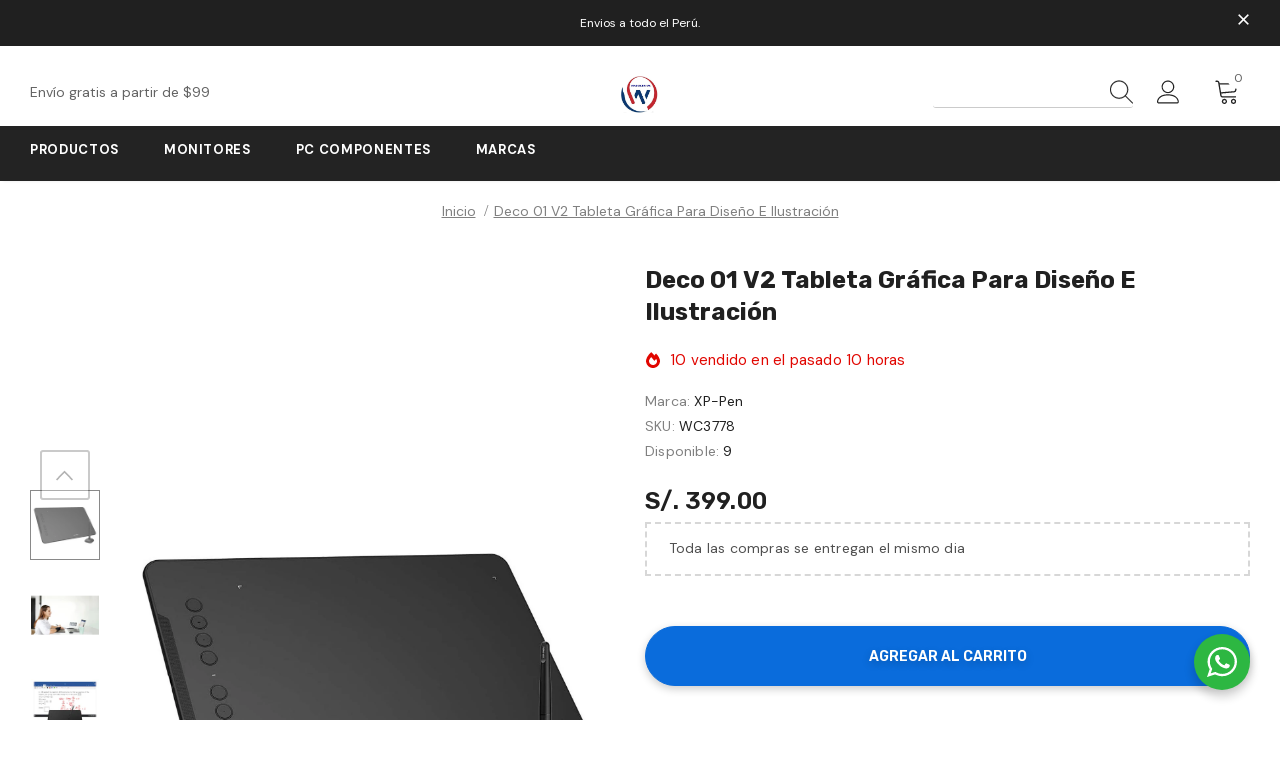

--- FILE ---
content_type: text/html; charset=utf-8
request_url: https://wondercris.com/products/deco-01-v2-tableta-grafica-para-diseno-e-ilustracion
body_size: 48331
content:
  <!doctype html>
<!--[if lt IE 7]><html class="no-js lt-ie9 lt-ie8 lt-ie7" lang="en"> <![endif]-->
<!--[if IE 7]><html class="no-js lt-ie9 lt-ie8" lang="en"> <![endif]-->
<!--[if IE 8]><html class="no-js lt-ie9" lang="en"> <![endif]-->
<!--[if IE 9 ]><html class="ie9 no-js"> <![endif]-->
<!--[if (gt IE 9)|!(IE)]><!--> <html class="no-js"> <!--<![endif]-->
<head> 

  <!-- Basic page needs ================================================== -->
  <meta charset="utf-8">
  <meta http-equiv="X-UA-Compatible" content="IE=edge,chrome=1">
	
  <!-- Title and description ================================================== -->
   
  <title>
    Deco 01 V2 Tableta Gráfica Para Diseño E Ilustración
    
    

     &ndash; 
     WonderCris Perú
    
  </title>
  

  
  <meta name="description" content="Deco 01 V2 Tableta Gráfica Para Diseño E IlustraciónLa XP-Pen Deco 01 V2 tiene un área activa grande de 10 x 6.25 pulgadas, lápiz sin batería reconocimiento de inclinación de ± 60 °, 3 colores disponibles.Por su firme compromiso con la innovación constante, XP-Pen te lleva a descubrir el potencial ilimitado del arte di">
  

  <!-- Product meta ================================================== -->
  


  <meta property="og:type" content="product">
  <meta property="og:title" content="Deco 01 V2 Tableta Gráfica Para Diseño E Ilustración">
  
  <meta property="og:image" content="http://wondercris.com/cdn/shop/files/9130ea2f-9328-43fe-8976-5e947803132a_grande.jpg?v=1719145858">
  <meta property="og:image:secure_url" content="https://wondercris.com/cdn/shop/files/9130ea2f-9328-43fe-8976-5e947803132a_grande.jpg?v=1719145858">
  
  <meta property="og:image" content="http://wondercris.com/cdn/shop/files/bd4a8285-d766-41f4-870c-74b634920e28_grande.jpg?v=1719145858">
  <meta property="og:image:secure_url" content="https://wondercris.com/cdn/shop/files/bd4a8285-d766-41f4-870c-74b634920e28_grande.jpg?v=1719145858">
  
  <meta property="og:image" content="http://wondercris.com/cdn/shop/files/e0a29357-1eea-4373-a1fd-cf0d342174ff_grande.jpg?v=1719145858">
  <meta property="og:image:secure_url" content="https://wondercris.com/cdn/shop/files/e0a29357-1eea-4373-a1fd-cf0d342174ff_grande.jpg?v=1719145858">
  
  <meta property="og:price:amount" content="399.00">
  <meta property="og:price:currency" content="PEN">


  <meta property="og:description" content="Deco 01 V2 Tableta Gráfica Para Diseño E IlustraciónLa XP-Pen Deco 01 V2 tiene un área activa grande de 10 x 6.25 pulgadas, lápiz sin batería reconocimiento de inclinación de ± 60 °, 3 colores disponibles.Por su firme compromiso con la innovación constante, XP-Pen te lleva a descubrir el potencial ilimitado del arte di">


  <meta property="og:url" content="https://wondercris.com/products/deco-01-v2-tableta-grafica-para-diseno-e-ilustracion">
  <meta property="og:site_name" content=" WonderCris Perú">
  <!-- /snippets/twitter-card.liquid -->





  <meta name="twitter:card" content="product">
  <meta name="twitter:title" content="Deco 01 V2 Tableta Gráfica Para Diseño E Ilustración">
  <meta name="twitter:description" content="Deco 01 V2 Tableta Gráfica Para Diseño E IlustraciónLa XP-Pen Deco 01 V2 tiene un área activa grande de 10 x 6.25 pulgadas, lápiz sin batería reconocimiento de inclinación de ± 60 °, 3 colores disponibles.Por su firme compromiso con la innovación constante, XP-Pen te lleva a descubrir el potencial ilimitado del arte digital. Sus tabletas te ayudarán a mejorar de manera visual y eficiente tus ilustraciones, animaciones, diseños gráficos y fotografías. Deco 01 V2¡Es hora de decorar tu vida!XP-Pen Deco 01 V2 Tableta con un área trabajo de 10 x 6.25 pulgadas y grosor de 8 mmExpande tu mundo.¡La tableta Deco 01 es grande y brillante! Viene con un área de trabajo de 10 x 6.25 pulgadas para que tenga más espacio para crear y realizar el trabajo. ¡Pero con tan solo 8 mm de grosor, puede llevarlo a">
  <meta name="twitter:image" content="https://wondercris.com/cdn/shop/files/9130ea2f-9328-43fe-8976-5e947803132a_medium.jpg?v=1719145858">
  <meta name="twitter:image:width" content="240">
  <meta name="twitter:image:height" content="240">
  <meta name="twitter:label1" content="Price">
  <meta name="twitter:data1" content="S/. 399.00 PEN">
  
  <meta name="twitter:label2" content="Brand">
  <meta name="twitter:data2" content="XP-Pen">
  



  <!-- Helpers ================================================== -->
  <link rel="canonical" href="https://wondercris.com/products/deco-01-v2-tableta-grafica-para-diseno-e-ilustracion">
  <link canonical-shop-url="https://wondercris.com/">
  <meta name="viewport" content="width=device-width,initial-scale=1">
  <link rel="preload" href="//wondercris.com/cdn/shop/t/5/assets/vendor.min.css?v=72559489221033970801652160385" as="style">
  <link rel="preload" href="//wondercris.com/cdn/shop/t/5/assets/theme-styles.css?v=109867114990539303371652160924" as="style">
  <link rel="preload" href="//wondercris.com/cdn/shop/t/5/assets/theme-styles-responsive.css?v=35086428576900104271652160420" as="style">
  <link rel="preload" href="//wondercris.com/cdn/shop/t/5/assets/theme-settings.css?v=13740817316196911301719196020" as="style">
  <link rel="preload" href="//wondercris.com/cdn/shop/t/5/assets/header-05.css?v=180687859257110468381652160364" as="style">
  <link rel="preload" href="//wondercris.com/cdn/shop/t/5/assets/header-06.css?v=126606608905150543181652160364" as="style">
  <link rel="preload" href="//wondercris.com/cdn/shop/t/5/assets/header-07.css?v=100353581849455261521652160365" as="style">
  <link rel="preload" href="//wondercris.com/cdn/shop/t/5/assets/header-08.css?v=110770940473052809951652160365" as="style">
  <link rel="preload" href="//wondercris.com/cdn/shop/t/5/assets/footer-06.css?v=132629616272968652451652160353" as="style">
  <link rel="preload" href="//wondercris.com/cdn/shop/t/5/assets/footer-07.css?v=19457261069086938391652160353" as="style">
  <link rel="preload" href="//wondercris.com/cdn/shop/t/5/assets/footer-08.css?v=17161311055609253561652160354" as="style">
  <link rel="preload" href="//wondercris.com/cdn/shop/t/5/assets/footer-09.css?v=31723816694365087181652160355" as="style">
  <link rel="preload" href="//wondercris.com/cdn/shop/t/5/assets/product-skin.css?v=86030726725359264551652160378" as="style">
  <link rel="preload" href="//wondercris.com/cdn/shop/t/5/assets/layout_style_1170.css?v=175837568721092489071652160374" as="style">
  <link rel="preload" href="//wondercris.com/cdn/shop/t/5/assets/layout_style_fullwidth.css?v=139908533630461757151652160375" as="style">
  <link rel="preload" href="//wondercris.com/cdn/shop/t/5/assets/layout_style_flower.css?v=46301794337413993831652160374" as="style">
  <link rel="preload" href="//wondercris.com/cdn/shop/t/5/assets/layout_style_suppermarket.css?v=128954938120041481171652160376" as="style">
  <link rel="preload" href="//wondercris.com/cdn/shop/t/5/assets/layout_style_surfup.css?v=6333508663724808751652160376" as="style">
  <link rel="preload" href="//wondercris.com/cdn/shop/t/5/assets/product-supermarket.css?v=99903393280426978281652933839" as="style">
  <link rel="preload" href="//wondercris.com/cdn/shop/t/5/assets/jquery.min.js?v=56888366816115934351652160372" as="script">

  <!-- Favicon -->
  
  <link rel="shortcut icon" href="//wondercris.com/cdn/shop/files/favicon-16x16_32x32.png?v=1653609388" type="image/png">
  
  
  <!-- Styles -->
  <style>
    
@import url('https://fonts.googleapis.com/css?family=DM+Sans:300,300i,400,400i,500,500i,600,600i,700,700i,800,800i&display=swap');
			    

          
@import url('https://fonts.googleapis.com/css?family=Rubik:300,300i,400,400i,500,500i,600,600i,700,700i,800,800i&display=swap');
			        
          
    
    :root {
      --font_size: 14px;
      --font_size_minus1: 13px;
      --font_size_minus2: 12px;
      --font_size_minus3: 11px;
      --font_size_minus4: 10px;
      --font_size_plus1: 15px;
      --font_size_plus2: 16px;
      --font_size_plus3: 17px;
      --font_size_plus4: 18px;
      --font_size_plus5: 19px;
      --font_size_plus6: 20px;
      --font_size_plus7: 21px;
      --font_size_plus8: 22px;
      --font_size_plus9: 23px;
      --font_size_plus10: 24px;
      --font_size_plus11: 25px;
      --font_size_plus12: 26px;
      --font_size_plus13: 27px;
      --font_size_plus14: 28px;
      --font_size_plus15: 29px;
      --font_size_plus16: 30px;
      --font_size_plus18: 32px;
      --font_size_plus21: 35px;
      --font_size_plus22: 36px;
      --font_size_plus23: 37px;
      --font_size_plus24: 38px;
      --font_size_plus29: 43px;
      --font_size_plus33: 47px;
      --font_size_plus34: 48px;

	  --fonts_name: DM Sans;
	  --fonts_name_2: Rubik;

      /* Color */
      --body_bg: #ffffff;
      --body_color: #505050;
      --link_color: #0a6cdc;
      --link_color_hover: #232323;
      --link_color_underline: rgba(10, 108, 220, 0.3);

      /* Breadcrumb */
      --breadcrumb_color : #808080;
      --breadcrumb_text_transform : capitalize;

      /* Header and Title */
      --page_title_font_size: 20px;
      --page_title_font_size_minus4: 16px;
      --page_title_font_size_minus6: 14px;
      --page_title_font_size_plus5: 25px;
      --page_title_color: #202020;
      --page_title_text_align : left;
      --page_title_color_underline: rgba(32, 32, 32, 0.3);

      /* Product  */
      --product_name_font_size: 16px;
      --product_name_line_height: 26px;
      --product_text_transform: capitalize;
      --product_name_font_weight: 400;
      --product_name_text_align: left;
      --product_vendor_text_transform: capitalize;
      --product_vendor_font_weight: 500;
      --product_vendor_font_size: 14px;

      --color_title_pr: #202020;
      --color_title_pr_hover: #202020;
      --color_title_pr_hover_underline: rgba(32, 32, 32, 0.3);
      --color_vendor : #202020;
      --sale_text : #e10600;
      --bg_sale : #ffd8d7;
      --custom_label_text : #fd9427;
      --custom_label_bg : #feedbd;
      --bundle_label_text : #43b200;
      --bundle_label_bg : #d7ffd2;
      --new_label_text : #0a6cdc;
      --new_label_bg : #d2e7ff;
      --new_label_border : #d2e7ff;
      --sold_out_text : #505050;
      --bg_sold_out : #e7e7e7;
      --color_price: #202020;
      --color_price_sale: #e10600;
      --color_compare_price: #505050;
      --color_compare_product: #ffffff;
      
        --color_quick_view: #202020;
        --bg_quick_view: #ffffff;
      
      --border_quick_view: transparent;
      --color_wishlist: #0e0e0e;
      --bg_wishlist: #f5f5f5;
      --border_wishlist: transparent;
      --bg_wishlist_active: #ffe5e5;

      /* Button 1 */
      --background_1: #0a6cdc;
      --color_1 : #ffffff;
      --border_1 : #0a6cdc;

      /* Button 2 */
      --background_2: #ffffff;
      --color_2 : #202020;
      --border_2 : #505050;

      /* Button 3 */
      --background_3: #202020;
      --color_3 : #ffffff;
      --border_3 : #202020;

      /* Button Add To Cart */
      --color_add_to_cart : #fff;
      --border_add_to_cart : #000;
      --background_add_to_cart : #000;

      --color_add_to_cart_hover : #000;
      --border_add_to_cart_hover : #000;
      --background_add_to_cart_hover : #fff;


      /* Button */
      
        --button_font_family: Rubik;
      
      --button_font_size: px;
      --button_font_weight: ;
      --button_border_radius: px;
      --button_border_width: px;
      --button_border_style: ;
      --button_text_align: ;
      --button_text_transform: ;
      --button_letter_spacing: ;
      --button_padding_top: px;
      --button_padding_bottom: px;
      --button_padding_left: px;
      --button_padding_right: px;

      

      /* Border Color */
      --border_widget_title : #e0e0e0;
      --border_color_1 : #ebebeb;
      --border_color_2: #e7e7e7;
      --border_page_title: #eaeaea;
      --border_input: #cbcbcb;
      --border_checkbox: #d0d0d0;
      --border_dropdown: #dadada;
      --border_bt_sidebar : #f6f6f6;
      --color_icon_drop: #6b6b6b;

      
          --color_ipt: #3c3c3c;
        

      
      --color_slick_arrow: #000000;
      --color_border_slick_arrow: #505050;
      --color_bg_slick_arrow: #ffffff;
      

      /*color Mobile*/

      --color_menu_mb: #232323;
      --color_menu_level3: #3c3c3c;

      /* Mixin ================= */
      
          --padding_btn: 14px 15px 12px !important;
          --padding_btn_bundle: 14px 15px 12px;
          --padding_btn_qv_add_to_cart: 14px 15px 12px;
          --font_size_btn: var(--font_size);
          --letter_spacing_btn: 0;
      

      
      
          --color-price-box: var(--color_compare_price);
      

      --color_review: #fac325;
      --color_review_empty: #cccccc;

      --border-product-image: #e6e6e6;

      
      --border-radius-17: 0;
      --border-radius-50: 0;
      

      --ask_an_expert_positon: 20vh;
      --ask_an_expert_positon_tb: 14vh;
    }
</style>
  <link href="//wondercris.com/cdn/shop/t/5/assets/vendor.min.css?v=72559489221033970801652160385" rel="stylesheet" type="text/css" media="all" />
<link href="//wondercris.com/cdn/shop/t/5/assets/theme-styles.css?v=109867114990539303371652160924" rel="stylesheet" type="text/css" media="all" />
<link href="//wondercris.com/cdn/shop/t/5/assets/theme-styles-responsive.css?v=35086428576900104271652160420" rel="stylesheet" type="text/css" media="all" />
<link href="//wondercris.com/cdn/shop/t/5/assets/theme-settings.css?v=13740817316196911301719196020" rel="stylesheet" type="text/css" media="all" />



















	<link href="//wondercris.com/cdn/shop/t/5/assets/footer-09.css?v=31723816694365087181652160355" rel="stylesheet" type="text/css" media="all" />





	<link href="//wondercris.com/cdn/shop/t/5/assets/product-supermarket.css?v=99903393280426978281652933839" rel="stylesheet" type="text/css" media="all" />





	<link href="//wondercris.com/cdn/shop/t/5/assets/category-supermarket.css?v=101059380243023040721652160346" rel="stylesheet" type="text/css" media="all" />









	<link href="//wondercris.com/cdn/shop/t/5/assets/layout_style_surfup.css?v=6333508663724808751652160376" rel="stylesheet" type="text/css" media="all" />


  
   <!-- Scripts -->
  <script src="//wondercris.com/cdn/shop/t/5/assets/jquery.min.js?v=56888366816115934351652160372" type="text/javascript"></script>
<script src="//wondercris.com/cdn/shop/t/5/assets/jquery-cookie.min.js?v=72365755745404048181652160371" type="text/javascript"></script>
<script src="//wondercris.com/cdn/shop/t/5/assets/lazysizes.min.js?v=84414966064882348651652160377" type="text/javascript"></script>

<script>
  	window.lazySizesConfig = window.lazySizesConfig || {};
    lazySizesConfig.loadMode = 1;
    window.lazySizesConfig.init = false;
    lazySizes.init();
  
    window.ajax_cart = "upsell";
    window.money_format = "S/. {{amount}}";//"S/. {{amount}} PEN";
    window.shop_currency = "PEN";
    window.show_multiple_currencies = false;
    window.use_color_swatch = true;
    window.product_variant_name = true;
        window.color_swatch_style = "normal";
    window.enable_sidebar_multiple_choice = true;
    window.file_url = "//wondercris.com/cdn/shop/files/?v=601";
    window.asset_url = "";
    window.router = "";
    window.swatch_recently = "color";
    window.label_sale = "discount_sale";
    window.layout_style = "layout_style_surfup";
    window.layout_home = "";
    window.product_style = "supermarket";
    window.category_style = "supermarket";
    window.layout_body = "default";
        
    window.inventory_text = {
        in_stock: "",
        many_in_stock: "",
        out_of_stock: "",
        add_to_cart: "Agregar al carrito",
        add_all_to_cart: "",
        sold_out: "Agotado",
        select_options : "",
        unavailable: "No disponible",
        view_all_collection: "",
        no_more_product: "",
        show_options: "",
        hide_options: "",
        adding : "",
        thank_you : "",
        add_more : "",
        cart_feedback : "",
        add_wishlist : "",
        remove_wishlist : "",
        add_wishlist_1 : "",
        remove_wishlist_1 : "",
        previous: "",
        next: "",
      	pre_order : "",
        hotStock: "",
        view_more: "",
        view_less : "",
        show_more: "",
        show_less : "",
        days : "",
        hours : "",
        mins : "",
        secs : "",

        customlabel: "",
        newlabel: "Nuevo",
        salelabel: "",
        soldoutlabel: "Agotado",
        bundlelabel: "",

        message_compare : "",
        message_iscart : "",

        add_compare : "",
        remove_compare : "",
        remove: "Quitar",
        warning_quantity: "",
    };
    window.multi_lang = false;
    window.collection_pagination_type = "default";

    window.newsletter_popup = false;
    window.hidden_newsletter = true;
    window.option_ptoduct1 = "size";
    window.option_ptoduct2 = "color";
    window.option_ptoduct3 = "option 3"

    /* Free Shipping Message */
    window.free_shipping_color1 = "#f44336";  
    window.free_shipping_color2 = "#ff9800";
    window.free_shipping_color3 = "#69c69c";
    window.free_shipping_price = 100;
    window.free_shipping_text = {
        free_shipping_message_1: "",
        free_shipping_message_2:"",
        free_shipping_message_3: "",
        free_shipping_message_4: "",
        free_shipping_1: "",
        free_shipping_2: "",
    }

</script>

  <!-- Header hook for plugins ================================ -->
  <script>window.performance && window.performance.mark && window.performance.mark('shopify.content_for_header.start');</script><meta name="facebook-domain-verification" content="aiizqq9bnn59duzo2vy6czm5obrkle">
<meta name="google-site-verification" content="Fpw2DLX3WCMx6yjcUQ0aTCqJmApm5EUjfilXBdFrg64">
<meta name="facebook-domain-verification" content="bumbt95zdml7x3s0d5b92ijhe0wqxn">
<meta name="google-site-verification" content="Duj1DoxK0aAyV5CDx3NRCIQ0eLnbT-zN6YoypJ0iAcA">
<meta id="shopify-digital-wallet" name="shopify-digital-wallet" content="/62728339687/digital_wallets/dialog">
<link rel="alternate" type="application/json+oembed" href="https://wondercris.com/products/deco-01-v2-tableta-grafica-para-diseno-e-ilustracion.oembed">
<script async="async" src="/checkouts/internal/preloads.js?locale=es-PE"></script>
<script id="shopify-features" type="application/json">{"accessToken":"feb410a92a0107429c06cbe4006058c2","betas":["rich-media-storefront-analytics"],"domain":"wondercris.com","predictiveSearch":true,"shopId":62728339687,"locale":"es"}</script>
<script>var Shopify = Shopify || {};
Shopify.shop = "tecnosersac.myshopify.com";
Shopify.locale = "es";
Shopify.currency = {"active":"PEN","rate":"1.0"};
Shopify.country = "PE";
Shopify.theme = {"name":"Ella-5.1.0-sections-ready","id":132686184679,"schema_name":"Ella","schema_version":"5.1.0","theme_store_id":null,"role":"main"};
Shopify.theme.handle = "null";
Shopify.theme.style = {"id":null,"handle":null};
Shopify.cdnHost = "wondercris.com/cdn";
Shopify.routes = Shopify.routes || {};
Shopify.routes.root = "/";</script>
<script type="module">!function(o){(o.Shopify=o.Shopify||{}).modules=!0}(window);</script>
<script>!function(o){function n(){var o=[];function n(){o.push(Array.prototype.slice.apply(arguments))}return n.q=o,n}var t=o.Shopify=o.Shopify||{};t.loadFeatures=n(),t.autoloadFeatures=n()}(window);</script>
<script id="shop-js-analytics" type="application/json">{"pageType":"product"}</script>
<script defer="defer" async type="module" src="//wondercris.com/cdn/shopifycloud/shop-js/modules/v2/client.init-shop-cart-sync_2Gr3Q33f.es.esm.js"></script>
<script defer="defer" async type="module" src="//wondercris.com/cdn/shopifycloud/shop-js/modules/v2/chunk.common_noJfOIa7.esm.js"></script>
<script defer="defer" async type="module" src="//wondercris.com/cdn/shopifycloud/shop-js/modules/v2/chunk.modal_Deo2FJQo.esm.js"></script>
<script type="module">
  await import("//wondercris.com/cdn/shopifycloud/shop-js/modules/v2/client.init-shop-cart-sync_2Gr3Q33f.es.esm.js");
await import("//wondercris.com/cdn/shopifycloud/shop-js/modules/v2/chunk.common_noJfOIa7.esm.js");
await import("//wondercris.com/cdn/shopifycloud/shop-js/modules/v2/chunk.modal_Deo2FJQo.esm.js");

  window.Shopify.SignInWithShop?.initShopCartSync?.({"fedCMEnabled":true,"windoidEnabled":true});

</script>
<script id="__st">var __st={"a":62728339687,"offset":-18000,"reqid":"c6f0686d-4afe-4eeb-bc5e-7bfa29e2c037-1769138989","pageurl":"wondercris.com\/products\/deco-01-v2-tableta-grafica-para-diseno-e-ilustracion","u":"684e169fcaf8","p":"product","rtyp":"product","rid":8928413450471};</script>
<script>window.ShopifyPaypalV4VisibilityTracking = true;</script>
<script id="captcha-bootstrap">!function(){'use strict';const t='contact',e='account',n='new_comment',o=[[t,t],['blogs',n],['comments',n],[t,'customer']],c=[[e,'customer_login'],[e,'guest_login'],[e,'recover_customer_password'],[e,'create_customer']],r=t=>t.map((([t,e])=>`form[action*='/${t}']:not([data-nocaptcha='true']) input[name='form_type'][value='${e}']`)).join(','),a=t=>()=>t?[...document.querySelectorAll(t)].map((t=>t.form)):[];function s(){const t=[...o],e=r(t);return a(e)}const i='password',u='form_key',d=['recaptcha-v3-token','g-recaptcha-response','h-captcha-response',i],f=()=>{try{return window.sessionStorage}catch{return}},m='__shopify_v',_=t=>t.elements[u];function p(t,e,n=!1){try{const o=window.sessionStorage,c=JSON.parse(o.getItem(e)),{data:r}=function(t){const{data:e,action:n}=t;return t[m]||n?{data:e,action:n}:{data:t,action:n}}(c);for(const[e,n]of Object.entries(r))t.elements[e]&&(t.elements[e].value=n);n&&o.removeItem(e)}catch(o){console.error('form repopulation failed',{error:o})}}const l='form_type',E='cptcha';function T(t){t.dataset[E]=!0}const w=window,h=w.document,L='Shopify',v='ce_forms',y='captcha';let A=!1;((t,e)=>{const n=(g='f06e6c50-85a8-45c8-87d0-21a2b65856fe',I='https://cdn.shopify.com/shopifycloud/storefront-forms-hcaptcha/ce_storefront_forms_captcha_hcaptcha.v1.5.2.iife.js',D={infoText:'Protegido por hCaptcha',privacyText:'Privacidad',termsText:'Términos'},(t,e,n)=>{const o=w[L][v],c=o.bindForm;if(c)return c(t,g,e,D).then(n);var r;o.q.push([[t,g,e,D],n]),r=I,A||(h.body.append(Object.assign(h.createElement('script'),{id:'captcha-provider',async:!0,src:r})),A=!0)});var g,I,D;w[L]=w[L]||{},w[L][v]=w[L][v]||{},w[L][v].q=[],w[L][y]=w[L][y]||{},w[L][y].protect=function(t,e){n(t,void 0,e),T(t)},Object.freeze(w[L][y]),function(t,e,n,w,h,L){const[v,y,A,g]=function(t,e,n){const i=e?o:[],u=t?c:[],d=[...i,...u],f=r(d),m=r(i),_=r(d.filter((([t,e])=>n.includes(e))));return[a(f),a(m),a(_),s()]}(w,h,L),I=t=>{const e=t.target;return e instanceof HTMLFormElement?e:e&&e.form},D=t=>v().includes(t);t.addEventListener('submit',(t=>{const e=I(t);if(!e)return;const n=D(e)&&!e.dataset.hcaptchaBound&&!e.dataset.recaptchaBound,o=_(e),c=g().includes(e)&&(!o||!o.value);(n||c)&&t.preventDefault(),c&&!n&&(function(t){try{if(!f())return;!function(t){const e=f();if(!e)return;const n=_(t);if(!n)return;const o=n.value;o&&e.removeItem(o)}(t);const e=Array.from(Array(32),(()=>Math.random().toString(36)[2])).join('');!function(t,e){_(t)||t.append(Object.assign(document.createElement('input'),{type:'hidden',name:u})),t.elements[u].value=e}(t,e),function(t,e){const n=f();if(!n)return;const o=[...t.querySelectorAll(`input[type='${i}']`)].map((({name:t})=>t)),c=[...d,...o],r={};for(const[a,s]of new FormData(t).entries())c.includes(a)||(r[a]=s);n.setItem(e,JSON.stringify({[m]:1,action:t.action,data:r}))}(t,e)}catch(e){console.error('failed to persist form',e)}}(e),e.submit())}));const S=(t,e)=>{t&&!t.dataset[E]&&(n(t,e.some((e=>e===t))),T(t))};for(const o of['focusin','change'])t.addEventListener(o,(t=>{const e=I(t);D(e)&&S(e,y())}));const B=e.get('form_key'),M=e.get(l),P=B&&M;t.addEventListener('DOMContentLoaded',(()=>{const t=y();if(P)for(const e of t)e.elements[l].value===M&&p(e,B);[...new Set([...A(),...v().filter((t=>'true'===t.dataset.shopifyCaptcha))])].forEach((e=>S(e,t)))}))}(h,new URLSearchParams(w.location.search),n,t,e,['guest_login'])})(!0,!0)}();</script>
<script integrity="sha256-4kQ18oKyAcykRKYeNunJcIwy7WH5gtpwJnB7kiuLZ1E=" data-source-attribution="shopify.loadfeatures" defer="defer" src="//wondercris.com/cdn/shopifycloud/storefront/assets/storefront/load_feature-a0a9edcb.js" crossorigin="anonymous"></script>
<script data-source-attribution="shopify.dynamic_checkout.dynamic.init">var Shopify=Shopify||{};Shopify.PaymentButton=Shopify.PaymentButton||{isStorefrontPortableWallets:!0,init:function(){window.Shopify.PaymentButton.init=function(){};var t=document.createElement("script");t.src="https://wondercris.com/cdn/shopifycloud/portable-wallets/latest/portable-wallets.es.js",t.type="module",document.head.appendChild(t)}};
</script>
<script data-source-attribution="shopify.dynamic_checkout.buyer_consent">
  function portableWalletsHideBuyerConsent(e){var t=document.getElementById("shopify-buyer-consent"),n=document.getElementById("shopify-subscription-policy-button");t&&n&&(t.classList.add("hidden"),t.setAttribute("aria-hidden","true"),n.removeEventListener("click",e))}function portableWalletsShowBuyerConsent(e){var t=document.getElementById("shopify-buyer-consent"),n=document.getElementById("shopify-subscription-policy-button");t&&n&&(t.classList.remove("hidden"),t.removeAttribute("aria-hidden"),n.addEventListener("click",e))}window.Shopify?.PaymentButton&&(window.Shopify.PaymentButton.hideBuyerConsent=portableWalletsHideBuyerConsent,window.Shopify.PaymentButton.showBuyerConsent=portableWalletsShowBuyerConsent);
</script>
<script data-source-attribution="shopify.dynamic_checkout.cart.bootstrap">document.addEventListener("DOMContentLoaded",(function(){function t(){return document.querySelector("shopify-accelerated-checkout-cart, shopify-accelerated-checkout")}if(t())Shopify.PaymentButton.init();else{new MutationObserver((function(e,n){t()&&(Shopify.PaymentButton.init(),n.disconnect())})).observe(document.body,{childList:!0,subtree:!0})}}));
</script>

<script>window.performance && window.performance.mark && window.performance.mark('shopify.content_for_header.end');</script>

  <!--[if lt IE 9]>
  <script src="//html5shiv.googlecode.com/svn/trunk/html5.js" type="text/javascript"></script>
  <![endif]-->

  
  
  

  <script>

    Shopify.productOptionsMap = {};
    Shopify.quickViewOptionsMap = {};

    Shopify.updateOptionsInSelector = function(selectorIndex, wrapperSlt) {
        Shopify.optionsMap = wrapperSlt === '.product' ? Shopify.productOptionsMap : Shopify.quickViewOptionsMap;

        switch (selectorIndex) {
            case 0:
                var key = 'root';
                var selector = $(wrapperSlt + ' .single-option-selector:eq(0)');
                break;
            case 1:
                var key = $(wrapperSlt + ' .single-option-selector:eq(0)').val();
                var selector = $(wrapperSlt + ' .single-option-selector:eq(1)');
                break;
            case 2:
                var key = $(wrapperSlt + ' .single-option-selector:eq(0)').val();
                key += ' / ' + $(wrapperSlt + ' .single-option-selector:eq(1)').val();
                var selector = $(wrapperSlt + ' .single-option-selector:eq(2)');
        }

        var initialValue = selector.val();
        selector.empty();

        var availableOptions = Shopify.optionsMap[key];

        if (availableOptions && availableOptions.length) {
            for (var i = 0; i < availableOptions.length; i++) {
                var option = availableOptions[i].replace('-sold-out','');
                var newOption = $('<option></option>').val(option).html(option);

                selector.append(newOption);
            }

            $(wrapperSlt + ' .swatch[data-option-index="' + selectorIndex + '"] .swatch-element').each(function() {
                // debugger;
                if ($.inArray($(this).attr('data-value'), availableOptions) !== -1) {
                    $(this).addClass('available').removeClass('soldout').find(':radio').prop('disabled',false).prop('checked',true);
                }
                else {
                    if ($.inArray($(this).attr('data-value') + '-sold-out', availableOptions) !== -1) {
                        $(this).addClass('available').addClass('soldout').find(':radio').prop('disabled',false).prop('checked',true);
                    } else {
                        $(this).removeClass('available').addClass('soldout').find(':radio').prop('disabled',true).prop('checked',false);
                    }
                    
                }
            });

            if ($.inArray(initialValue, availableOptions) !== -1) {
                selector.val(initialValue);
            }

            selector.trigger('change');
        };
    };

    Shopify.linkOptionSelectors = function(product, wrapperSlt, check) {
        // Building our mapping object.
        Shopify.optionsMap = wrapperSlt === '.product' ? Shopify.productOptionsMap : Shopify.quickViewOptionsMap;
        var arr_1= [],
            arr_2= [],
            arr_3= [];

        Shopify.optionsMap['root'] == [];
        for (var i = 0; i < product.variants.length; i++) {
            var variant = product.variants[i];
            if (variant) {
                var key1 = variant.option1;
                var key2 = variant.option1 + ' / ' + variant.option2;
                Shopify.optionsMap[key1] = [];
                Shopify.optionsMap[key2] = [];
            }
        }
        for (var i = 0; i < product.variants.length; i++) {
            var variant = product.variants[i];
            if (variant) {
                if (window.use_color_swatch) {
                    if (variant.available) {
                        // Gathering values for the 1st drop-down.
                        Shopify.optionsMap['root'] = Shopify.optionsMap['root'] || [];

                        // if ($.inArray(variant.option1 + '-sold-out', Shopify.optionsMap['root']) !== -1) {
                        //     Shopify.optionsMap['root'].pop();
                        // } 

                        arr_1.push(variant.option1);
                        arr_1 = $.unique(arr_1);

                        Shopify.optionsMap['root'].push(variant.option1);

                        Shopify.optionsMap['root'] = Shopify.uniq(Shopify.optionsMap['root']);

                        // Gathering values for the 2nd drop-down.
                        if (product.options.length > 1) {
                        var key = variant.option1;
                            Shopify.optionsMap[key] = Shopify.optionsMap[key] || [];
                            // if ($.inArray(variant.option2 + '-sold-out', Shopify.optionsMap[key]) !== -1) {
                            //     Shopify.optionsMap[key].pop();
                            // } 
                            Shopify.optionsMap[key].push(variant.option2);
                            if ($.inArray(variant.option2, arr_2) === -1) {
                                arr_2.push(variant.option2);
                                arr_2 = $.unique(arr_2);
                            }
                            Shopify.optionsMap[key] = Shopify.uniq(Shopify.optionsMap[key]);
                        }

                        // Gathering values for the 3rd drop-down.
                        if (product.options.length === 3) {
                            var key = variant.option1 + ' / ' + variant.option2;
                            Shopify.optionsMap[key] = Shopify.optionsMap[key] || [];
                            Shopify.optionsMap[key].push(variant.option3);

                            if ($.inArray(variant.option3, arr_3) === -1) {
                                arr_3.push(variant.option3);
                                arr_3 = $.unique(arr_3);
                            }
                            
                            Shopify.optionsMap[key] = Shopify.uniq(Shopify.optionsMap[key]);
                        }
                    } else {
                        // Gathering values for the 1st drop-down.
                        Shopify.optionsMap['root'] = Shopify.optionsMap['root'] || [];
                        if ($.inArray(variant.option1, arr_1) === -1) {
                            Shopify.optionsMap['root'].push(variant.option1 + '-sold-out');
                        }
                        
                        Shopify.optionsMap['root'] = Shopify.uniq(Shopify.optionsMap['root']);

                        // Gathering values for the 2nd drop-down.
                        if (product.options.length > 1) {
                            var key = variant.option1;
                            Shopify.optionsMap[key] = Shopify.optionsMap[key] || [];
                            // Shopify.optionsMap[key].push(variant.option2);

                            // if ($.inArray(variant.option2, arr_2) === -1) {
                                Shopify.optionsMap[key].push(variant.option2 + '-sold-out');
                            // }
                            
                            Shopify.optionsMap[key] = Shopify.uniq(Shopify.optionsMap[key]);
                        }

                        // Gathering values for the 3rd drop-down.
                        if (product.options.length === 3) {
                            var key = variant.option1 + ' / ' + variant.option2;
                            Shopify.optionsMap[key] = Shopify.optionsMap[key] || [];
//                             if ($.inArray(variant.option3, arr_3) === -1) {
                                Shopify.optionsMap[key].push(variant.option3 + '-sold-out');
//                             }
                            Shopify.optionsMap[key] = Shopify.uniq(Shopify.optionsMap[key]);
                        }

                    }
                } else {
                    // Gathering values for the 1st drop-down.
                    if (check) {
                        if (variant.available) {
                            Shopify.optionsMap['root'] = Shopify.optionsMap['root'] || [];
                            Shopify.optionsMap['root'].push(variant.option1);
                            Shopify.optionsMap['root'] = Shopify.uniq(Shopify.optionsMap['root']);

                            // Gathering values for the 2nd drop-down.
                            if (product.options.length > 1) {
                            var key = variant.option1;
                                Shopify.optionsMap[key] = Shopify.optionsMap[key] || [];
                                Shopify.optionsMap[key].push(variant.option2);
                                Shopify.optionsMap[key] = Shopify.uniq(Shopify.optionsMap[key]);
                            }

                            // Gathering values for the 3rd drop-down.
                            if (product.options.length === 3) {
                                var key = variant.option1 + ' / ' + variant.option2;
                                Shopify.optionsMap[key] = Shopify.optionsMap[key] || [];
                                Shopify.optionsMap[key].push(variant.option3);
                                Shopify.optionsMap[key] = Shopify.uniq(Shopify.optionsMap[key]);
                            }
                        }
                    } else {
                        Shopify.optionsMap['root'] = Shopify.optionsMap['root'] || [];

                        Shopify.optionsMap['root'].push(variant.option1);
                        Shopify.optionsMap['root'] = Shopify.uniq(Shopify.optionsMap['root']);

                        // Gathering values for the 2nd drop-down.
                        if (product.options.length > 1) {
                        var key = variant.option1;
                            Shopify.optionsMap[key] = Shopify.optionsMap[key] || [];
                            Shopify.optionsMap[key].push(variant.option2);
                            Shopify.optionsMap[key] = Shopify.uniq(Shopify.optionsMap[key]);
                        }

                        // Gathering values for the 3rd drop-down.
                        if (product.options.length === 3) {
                            var key = variant.option1 + ' / ' + variant.option2;
                            Shopify.optionsMap[key] = Shopify.optionsMap[key] || [];
                            Shopify.optionsMap[key].push(variant.option3);
                            Shopify.optionsMap[key] = Shopify.uniq(Shopify.optionsMap[key]);
                        }
                    }
                    
                }
            }
        };

        // Update options right away.
        Shopify.updateOptionsInSelector(0, wrapperSlt);

        if (product.options.length > 1) Shopify.updateOptionsInSelector(1, wrapperSlt);
        if (product.options.length === 3) Shopify.updateOptionsInSelector(2, wrapperSlt);

        // When there is an update in the first dropdown.
        $(wrapperSlt + " .single-option-selector:eq(0)").change(function() {
            Shopify.updateOptionsInSelector(1, wrapperSlt);
            if (product.options.length === 3) Shopify.updateOptionsInSelector(2, wrapperSlt);
            return true;
        });

        // When there is an update in the second dropdown.
        $(wrapperSlt + " .single-option-selector:eq(1)").change(function() {
            if (product.options.length === 3) Shopify.updateOptionsInSelector(2, wrapperSlt);
            return true;
        });
    };
</script>
  
  <script nomodule src="https://unpkg.com/@google/model-viewer/dist/model-viewer-legacy.js"></script>
  

<link rel="stylesheet" href="//wondercris.com/cdn/shop/t/5/assets/seedgrow-whatsapp-style.css?v=98871650463428833311656433441"><link href="https://monorail-edge.shopifysvc.com" rel="dns-prefetch">
<script>(function(){if ("sendBeacon" in navigator && "performance" in window) {try {var session_token_from_headers = performance.getEntriesByType('navigation')[0].serverTiming.find(x => x.name == '_s').description;} catch {var session_token_from_headers = undefined;}var session_cookie_matches = document.cookie.match(/_shopify_s=([^;]*)/);var session_token_from_cookie = session_cookie_matches && session_cookie_matches.length === 2 ? session_cookie_matches[1] : "";var session_token = session_token_from_headers || session_token_from_cookie || "";function handle_abandonment_event(e) {var entries = performance.getEntries().filter(function(entry) {return /monorail-edge.shopifysvc.com/.test(entry.name);});if (!window.abandonment_tracked && entries.length === 0) {window.abandonment_tracked = true;var currentMs = Date.now();var navigation_start = performance.timing.navigationStart;var payload = {shop_id: 62728339687,url: window.location.href,navigation_start,duration: currentMs - navigation_start,session_token,page_type: "product"};window.navigator.sendBeacon("https://monorail-edge.shopifysvc.com/v1/produce", JSON.stringify({schema_id: "online_store_buyer_site_abandonment/1.1",payload: payload,metadata: {event_created_at_ms: currentMs,event_sent_at_ms: currentMs}}));}}window.addEventListener('pagehide', handle_abandonment_event);}}());</script>
<script id="web-pixels-manager-setup">(function e(e,d,r,n,o){if(void 0===o&&(o={}),!Boolean(null===(a=null===(i=window.Shopify)||void 0===i?void 0:i.analytics)||void 0===a?void 0:a.replayQueue)){var i,a;window.Shopify=window.Shopify||{};var t=window.Shopify;t.analytics=t.analytics||{};var s=t.analytics;s.replayQueue=[],s.publish=function(e,d,r){return s.replayQueue.push([e,d,r]),!0};try{self.performance.mark("wpm:start")}catch(e){}var l=function(){var e={modern:/Edge?\/(1{2}[4-9]|1[2-9]\d|[2-9]\d{2}|\d{4,})\.\d+(\.\d+|)|Firefox\/(1{2}[4-9]|1[2-9]\d|[2-9]\d{2}|\d{4,})\.\d+(\.\d+|)|Chrom(ium|e)\/(9{2}|\d{3,})\.\d+(\.\d+|)|(Maci|X1{2}).+ Version\/(15\.\d+|(1[6-9]|[2-9]\d|\d{3,})\.\d+)([,.]\d+|)( \(\w+\)|)( Mobile\/\w+|) Safari\/|Chrome.+OPR\/(9{2}|\d{3,})\.\d+\.\d+|(CPU[ +]OS|iPhone[ +]OS|CPU[ +]iPhone|CPU IPhone OS|CPU iPad OS)[ +]+(15[._]\d+|(1[6-9]|[2-9]\d|\d{3,})[._]\d+)([._]\d+|)|Android:?[ /-](13[3-9]|1[4-9]\d|[2-9]\d{2}|\d{4,})(\.\d+|)(\.\d+|)|Android.+Firefox\/(13[5-9]|1[4-9]\d|[2-9]\d{2}|\d{4,})\.\d+(\.\d+|)|Android.+Chrom(ium|e)\/(13[3-9]|1[4-9]\d|[2-9]\d{2}|\d{4,})\.\d+(\.\d+|)|SamsungBrowser\/([2-9]\d|\d{3,})\.\d+/,legacy:/Edge?\/(1[6-9]|[2-9]\d|\d{3,})\.\d+(\.\d+|)|Firefox\/(5[4-9]|[6-9]\d|\d{3,})\.\d+(\.\d+|)|Chrom(ium|e)\/(5[1-9]|[6-9]\d|\d{3,})\.\d+(\.\d+|)([\d.]+$|.*Safari\/(?![\d.]+ Edge\/[\d.]+$))|(Maci|X1{2}).+ Version\/(10\.\d+|(1[1-9]|[2-9]\d|\d{3,})\.\d+)([,.]\d+|)( \(\w+\)|)( Mobile\/\w+|) Safari\/|Chrome.+OPR\/(3[89]|[4-9]\d|\d{3,})\.\d+\.\d+|(CPU[ +]OS|iPhone[ +]OS|CPU[ +]iPhone|CPU IPhone OS|CPU iPad OS)[ +]+(10[._]\d+|(1[1-9]|[2-9]\d|\d{3,})[._]\d+)([._]\d+|)|Android:?[ /-](13[3-9]|1[4-9]\d|[2-9]\d{2}|\d{4,})(\.\d+|)(\.\d+|)|Mobile Safari.+OPR\/([89]\d|\d{3,})\.\d+\.\d+|Android.+Firefox\/(13[5-9]|1[4-9]\d|[2-9]\d{2}|\d{4,})\.\d+(\.\d+|)|Android.+Chrom(ium|e)\/(13[3-9]|1[4-9]\d|[2-9]\d{2}|\d{4,})\.\d+(\.\d+|)|Android.+(UC? ?Browser|UCWEB|U3)[ /]?(15\.([5-9]|\d{2,})|(1[6-9]|[2-9]\d|\d{3,})\.\d+)\.\d+|SamsungBrowser\/(5\.\d+|([6-9]|\d{2,})\.\d+)|Android.+MQ{2}Browser\/(14(\.(9|\d{2,})|)|(1[5-9]|[2-9]\d|\d{3,})(\.\d+|))(\.\d+|)|K[Aa][Ii]OS\/(3\.\d+|([4-9]|\d{2,})\.\d+)(\.\d+|)/},d=e.modern,r=e.legacy,n=navigator.userAgent;return n.match(d)?"modern":n.match(r)?"legacy":"unknown"}(),u="modern"===l?"modern":"legacy",c=(null!=n?n:{modern:"",legacy:""})[u],f=function(e){return[e.baseUrl,"/wpm","/b",e.hashVersion,"modern"===e.buildTarget?"m":"l",".js"].join("")}({baseUrl:d,hashVersion:r,buildTarget:u}),m=function(e){var d=e.version,r=e.bundleTarget,n=e.surface,o=e.pageUrl,i=e.monorailEndpoint;return{emit:function(e){var a=e.status,t=e.errorMsg,s=(new Date).getTime(),l=JSON.stringify({metadata:{event_sent_at_ms:s},events:[{schema_id:"web_pixels_manager_load/3.1",payload:{version:d,bundle_target:r,page_url:o,status:a,surface:n,error_msg:t},metadata:{event_created_at_ms:s}}]});if(!i)return console&&console.warn&&console.warn("[Web Pixels Manager] No Monorail endpoint provided, skipping logging."),!1;try{return self.navigator.sendBeacon.bind(self.navigator)(i,l)}catch(e){}var u=new XMLHttpRequest;try{return u.open("POST",i,!0),u.setRequestHeader("Content-Type","text/plain"),u.send(l),!0}catch(e){return console&&console.warn&&console.warn("[Web Pixels Manager] Got an unhandled error while logging to Monorail."),!1}}}}({version:r,bundleTarget:l,surface:e.surface,pageUrl:self.location.href,monorailEndpoint:e.monorailEndpoint});try{o.browserTarget=l,function(e){var d=e.src,r=e.async,n=void 0===r||r,o=e.onload,i=e.onerror,a=e.sri,t=e.scriptDataAttributes,s=void 0===t?{}:t,l=document.createElement("script"),u=document.querySelector("head"),c=document.querySelector("body");if(l.async=n,l.src=d,a&&(l.integrity=a,l.crossOrigin="anonymous"),s)for(var f in s)if(Object.prototype.hasOwnProperty.call(s,f))try{l.dataset[f]=s[f]}catch(e){}if(o&&l.addEventListener("load",o),i&&l.addEventListener("error",i),u)u.appendChild(l);else{if(!c)throw new Error("Did not find a head or body element to append the script");c.appendChild(l)}}({src:f,async:!0,onload:function(){if(!function(){var e,d;return Boolean(null===(d=null===(e=window.Shopify)||void 0===e?void 0:e.analytics)||void 0===d?void 0:d.initialized)}()){var d=window.webPixelsManager.init(e)||void 0;if(d){var r=window.Shopify.analytics;r.replayQueue.forEach((function(e){var r=e[0],n=e[1],o=e[2];d.publishCustomEvent(r,n,o)})),r.replayQueue=[],r.publish=d.publishCustomEvent,r.visitor=d.visitor,r.initialized=!0}}},onerror:function(){return m.emit({status:"failed",errorMsg:"".concat(f," has failed to load")})},sri:function(e){var d=/^sha384-[A-Za-z0-9+/=]+$/;return"string"==typeof e&&d.test(e)}(c)?c:"",scriptDataAttributes:o}),m.emit({status:"loading"})}catch(e){m.emit({status:"failed",errorMsg:(null==e?void 0:e.message)||"Unknown error"})}}})({shopId: 62728339687,storefrontBaseUrl: "https://wondercris.com",extensionsBaseUrl: "https://extensions.shopifycdn.com/cdn/shopifycloud/web-pixels-manager",monorailEndpoint: "https://monorail-edge.shopifysvc.com/unstable/produce_batch",surface: "storefront-renderer",enabledBetaFlags: ["2dca8a86"],webPixelsConfigList: [{"id":"460488935","configuration":"{\"config\":\"{\\\"pixel_id\\\":\\\"G-BPPVYTS8HQ\\\",\\\"target_country\\\":\\\"PE\\\",\\\"gtag_events\\\":[{\\\"type\\\":\\\"begin_checkout\\\",\\\"action_label\\\":\\\"G-BPPVYTS8HQ\\\"},{\\\"type\\\":\\\"search\\\",\\\"action_label\\\":\\\"G-BPPVYTS8HQ\\\"},{\\\"type\\\":\\\"view_item\\\",\\\"action_label\\\":[\\\"G-BPPVYTS8HQ\\\",\\\"MC-B85QEZLTV9\\\"]},{\\\"type\\\":\\\"purchase\\\",\\\"action_label\\\":[\\\"G-BPPVYTS8HQ\\\",\\\"MC-B85QEZLTV9\\\"]},{\\\"type\\\":\\\"page_view\\\",\\\"action_label\\\":[\\\"G-BPPVYTS8HQ\\\",\\\"MC-B85QEZLTV9\\\"]},{\\\"type\\\":\\\"add_payment_info\\\",\\\"action_label\\\":\\\"G-BPPVYTS8HQ\\\"},{\\\"type\\\":\\\"add_to_cart\\\",\\\"action_label\\\":\\\"G-BPPVYTS8HQ\\\"}],\\\"enable_monitoring_mode\\\":false}\"}","eventPayloadVersion":"v1","runtimeContext":"OPEN","scriptVersion":"b2a88bafab3e21179ed38636efcd8a93","type":"APP","apiClientId":1780363,"privacyPurposes":[],"dataSharingAdjustments":{"protectedCustomerApprovalScopes":["read_customer_address","read_customer_email","read_customer_name","read_customer_personal_data","read_customer_phone"]}},{"id":"219644135","configuration":"{\"pixel_id\":\"558798051362191\",\"pixel_type\":\"facebook_pixel\",\"metaapp_system_user_token\":\"-\"}","eventPayloadVersion":"v1","runtimeContext":"OPEN","scriptVersion":"ca16bc87fe92b6042fbaa3acc2fbdaa6","type":"APP","apiClientId":2329312,"privacyPurposes":["ANALYTICS","MARKETING","SALE_OF_DATA"],"dataSharingAdjustments":{"protectedCustomerApprovalScopes":["read_customer_address","read_customer_email","read_customer_name","read_customer_personal_data","read_customer_phone"]}},{"id":"shopify-app-pixel","configuration":"{}","eventPayloadVersion":"v1","runtimeContext":"STRICT","scriptVersion":"0450","apiClientId":"shopify-pixel","type":"APP","privacyPurposes":["ANALYTICS","MARKETING"]},{"id":"shopify-custom-pixel","eventPayloadVersion":"v1","runtimeContext":"LAX","scriptVersion":"0450","apiClientId":"shopify-pixel","type":"CUSTOM","privacyPurposes":["ANALYTICS","MARKETING"]}],isMerchantRequest: false,initData: {"shop":{"name":" WonderCris Perú","paymentSettings":{"currencyCode":"PEN"},"myshopifyDomain":"tecnosersac.myshopify.com","countryCode":"PE","storefrontUrl":"https:\/\/wondercris.com"},"customer":null,"cart":null,"checkout":null,"productVariants":[{"price":{"amount":399.0,"currencyCode":"PEN"},"product":{"title":"Deco 01 V2 Tableta Gráfica Para Diseño E Ilustración","vendor":"XP-Pen","id":"8928413450471","untranslatedTitle":"Deco 01 V2 Tableta Gráfica Para Diseño E Ilustración","url":"\/products\/deco-01-v2-tableta-grafica-para-diseno-e-ilustracion","type":"Deco"},"id":"49832591917287","image":{"src":"\/\/wondercris.com\/cdn\/shop\/files\/9130ea2f-9328-43fe-8976-5e947803132a.jpg?v=1719145858"},"sku":"WC3778","title":"Default Title","untranslatedTitle":"Default Title"}],"purchasingCompany":null},},"https://wondercris.com/cdn","fcfee988w5aeb613cpc8e4bc33m6693e112",{"modern":"","legacy":""},{"shopId":"62728339687","storefrontBaseUrl":"https:\/\/wondercris.com","extensionBaseUrl":"https:\/\/extensions.shopifycdn.com\/cdn\/shopifycloud\/web-pixels-manager","surface":"storefront-renderer","enabledBetaFlags":"[\"2dca8a86\"]","isMerchantRequest":"false","hashVersion":"fcfee988w5aeb613cpc8e4bc33m6693e112","publish":"custom","events":"[[\"page_viewed\",{}],[\"product_viewed\",{\"productVariant\":{\"price\":{\"amount\":399.0,\"currencyCode\":\"PEN\"},\"product\":{\"title\":\"Deco 01 V2 Tableta Gráfica Para Diseño E Ilustración\",\"vendor\":\"XP-Pen\",\"id\":\"8928413450471\",\"untranslatedTitle\":\"Deco 01 V2 Tableta Gráfica Para Diseño E Ilustración\",\"url\":\"\/products\/deco-01-v2-tableta-grafica-para-diseno-e-ilustracion\",\"type\":\"Deco\"},\"id\":\"49832591917287\",\"image\":{\"src\":\"\/\/wondercris.com\/cdn\/shop\/files\/9130ea2f-9328-43fe-8976-5e947803132a.jpg?v=1719145858\"},\"sku\":\"WC3778\",\"title\":\"Default Title\",\"untranslatedTitle\":\"Default Title\"}}]]"});</script><script>
  window.ShopifyAnalytics = window.ShopifyAnalytics || {};
  window.ShopifyAnalytics.meta = window.ShopifyAnalytics.meta || {};
  window.ShopifyAnalytics.meta.currency = 'PEN';
  var meta = {"product":{"id":8928413450471,"gid":"gid:\/\/shopify\/Product\/8928413450471","vendor":"XP-Pen","type":"Deco","handle":"deco-01-v2-tableta-grafica-para-diseno-e-ilustracion","variants":[{"id":49832591917287,"price":39900,"name":"Deco 01 V2 Tableta Gráfica Para Diseño E Ilustración","public_title":null,"sku":"WC3778"}],"remote":false},"page":{"pageType":"product","resourceType":"product","resourceId":8928413450471,"requestId":"c6f0686d-4afe-4eeb-bc5e-7bfa29e2c037-1769138989"}};
  for (var attr in meta) {
    window.ShopifyAnalytics.meta[attr] = meta[attr];
  }
</script>
<script class="analytics">
  (function () {
    var customDocumentWrite = function(content) {
      var jquery = null;

      if (window.jQuery) {
        jquery = window.jQuery;
      } else if (window.Checkout && window.Checkout.$) {
        jquery = window.Checkout.$;
      }

      if (jquery) {
        jquery('body').append(content);
      }
    };

    var hasLoggedConversion = function(token) {
      if (token) {
        return document.cookie.indexOf('loggedConversion=' + token) !== -1;
      }
      return false;
    }

    var setCookieIfConversion = function(token) {
      if (token) {
        var twoMonthsFromNow = new Date(Date.now());
        twoMonthsFromNow.setMonth(twoMonthsFromNow.getMonth() + 2);

        document.cookie = 'loggedConversion=' + token + '; expires=' + twoMonthsFromNow;
      }
    }

    var trekkie = window.ShopifyAnalytics.lib = window.trekkie = window.trekkie || [];
    if (trekkie.integrations) {
      return;
    }
    trekkie.methods = [
      'identify',
      'page',
      'ready',
      'track',
      'trackForm',
      'trackLink'
    ];
    trekkie.factory = function(method) {
      return function() {
        var args = Array.prototype.slice.call(arguments);
        args.unshift(method);
        trekkie.push(args);
        return trekkie;
      };
    };
    for (var i = 0; i < trekkie.methods.length; i++) {
      var key = trekkie.methods[i];
      trekkie[key] = trekkie.factory(key);
    }
    trekkie.load = function(config) {
      trekkie.config = config || {};
      trekkie.config.initialDocumentCookie = document.cookie;
      var first = document.getElementsByTagName('script')[0];
      var script = document.createElement('script');
      script.type = 'text/javascript';
      script.onerror = function(e) {
        var scriptFallback = document.createElement('script');
        scriptFallback.type = 'text/javascript';
        scriptFallback.onerror = function(error) {
                var Monorail = {
      produce: function produce(monorailDomain, schemaId, payload) {
        var currentMs = new Date().getTime();
        var event = {
          schema_id: schemaId,
          payload: payload,
          metadata: {
            event_created_at_ms: currentMs,
            event_sent_at_ms: currentMs
          }
        };
        return Monorail.sendRequest("https://" + monorailDomain + "/v1/produce", JSON.stringify(event));
      },
      sendRequest: function sendRequest(endpointUrl, payload) {
        // Try the sendBeacon API
        if (window && window.navigator && typeof window.navigator.sendBeacon === 'function' && typeof window.Blob === 'function' && !Monorail.isIos12()) {
          var blobData = new window.Blob([payload], {
            type: 'text/plain'
          });

          if (window.navigator.sendBeacon(endpointUrl, blobData)) {
            return true;
          } // sendBeacon was not successful

        } // XHR beacon

        var xhr = new XMLHttpRequest();

        try {
          xhr.open('POST', endpointUrl);
          xhr.setRequestHeader('Content-Type', 'text/plain');
          xhr.send(payload);
        } catch (e) {
          console.log(e);
        }

        return false;
      },
      isIos12: function isIos12() {
        return window.navigator.userAgent.lastIndexOf('iPhone; CPU iPhone OS 12_') !== -1 || window.navigator.userAgent.lastIndexOf('iPad; CPU OS 12_') !== -1;
      }
    };
    Monorail.produce('monorail-edge.shopifysvc.com',
      'trekkie_storefront_load_errors/1.1',
      {shop_id: 62728339687,
      theme_id: 132686184679,
      app_name: "storefront",
      context_url: window.location.href,
      source_url: "//wondercris.com/cdn/s/trekkie.storefront.8d95595f799fbf7e1d32231b9a28fd43b70c67d3.min.js"});

        };
        scriptFallback.async = true;
        scriptFallback.src = '//wondercris.com/cdn/s/trekkie.storefront.8d95595f799fbf7e1d32231b9a28fd43b70c67d3.min.js';
        first.parentNode.insertBefore(scriptFallback, first);
      };
      script.async = true;
      script.src = '//wondercris.com/cdn/s/trekkie.storefront.8d95595f799fbf7e1d32231b9a28fd43b70c67d3.min.js';
      first.parentNode.insertBefore(script, first);
    };
    trekkie.load(
      {"Trekkie":{"appName":"storefront","development":false,"defaultAttributes":{"shopId":62728339687,"isMerchantRequest":null,"themeId":132686184679,"themeCityHash":"11499807881797323325","contentLanguage":"es","currency":"PEN","eventMetadataId":"6d588e09-44c9-41ac-a5f0-4c9357a1fb72"},"isServerSideCookieWritingEnabled":true,"monorailRegion":"shop_domain","enabledBetaFlags":["65f19447"]},"Session Attribution":{},"S2S":{"facebookCapiEnabled":true,"source":"trekkie-storefront-renderer","apiClientId":580111}}
    );

    var loaded = false;
    trekkie.ready(function() {
      if (loaded) return;
      loaded = true;

      window.ShopifyAnalytics.lib = window.trekkie;

      var originalDocumentWrite = document.write;
      document.write = customDocumentWrite;
      try { window.ShopifyAnalytics.merchantGoogleAnalytics.call(this); } catch(error) {};
      document.write = originalDocumentWrite;

      window.ShopifyAnalytics.lib.page(null,{"pageType":"product","resourceType":"product","resourceId":8928413450471,"requestId":"c6f0686d-4afe-4eeb-bc5e-7bfa29e2c037-1769138989","shopifyEmitted":true});

      var match = window.location.pathname.match(/checkouts\/(.+)\/(thank_you|post_purchase)/)
      var token = match? match[1]: undefined;
      if (!hasLoggedConversion(token)) {
        setCookieIfConversion(token);
        window.ShopifyAnalytics.lib.track("Viewed Product",{"currency":"PEN","variantId":49832591917287,"productId":8928413450471,"productGid":"gid:\/\/shopify\/Product\/8928413450471","name":"Deco 01 V2 Tableta Gráfica Para Diseño E Ilustración","price":"399.00","sku":"WC3778","brand":"XP-Pen","variant":null,"category":"Deco","nonInteraction":true,"remote":false},undefined,undefined,{"shopifyEmitted":true});
      window.ShopifyAnalytics.lib.track("monorail:\/\/trekkie_storefront_viewed_product\/1.1",{"currency":"PEN","variantId":49832591917287,"productId":8928413450471,"productGid":"gid:\/\/shopify\/Product\/8928413450471","name":"Deco 01 V2 Tableta Gráfica Para Diseño E Ilustración","price":"399.00","sku":"WC3778","brand":"XP-Pen","variant":null,"category":"Deco","nonInteraction":true,"remote":false,"referer":"https:\/\/wondercris.com\/products\/deco-01-v2-tableta-grafica-para-diseno-e-ilustracion"});
      }
    });


        var eventsListenerScript = document.createElement('script');
        eventsListenerScript.async = true;
        eventsListenerScript.src = "//wondercris.com/cdn/shopifycloud/storefront/assets/shop_events_listener-3da45d37.js";
        document.getElementsByTagName('head')[0].appendChild(eventsListenerScript);

})();</script>
  <script>
  if (!window.ga || (window.ga && typeof window.ga !== 'function')) {
    window.ga = function ga() {
      (window.ga.q = window.ga.q || []).push(arguments);
      if (window.Shopify && window.Shopify.analytics && typeof window.Shopify.analytics.publish === 'function') {
        window.Shopify.analytics.publish("ga_stub_called", {}, {sendTo: "google_osp_migration"});
      }
      console.error("Shopify's Google Analytics stub called with:", Array.from(arguments), "\nSee https://help.shopify.com/manual/promoting-marketing/pixels/pixel-migration#google for more information.");
    };
    if (window.Shopify && window.Shopify.analytics && typeof window.Shopify.analytics.publish === 'function') {
      window.Shopify.analytics.publish("ga_stub_initialized", {}, {sendTo: "google_osp_migration"});
    }
  }
</script>
<script
  defer
  src="https://wondercris.com/cdn/shopifycloud/perf-kit/shopify-perf-kit-3.0.4.min.js"
  data-application="storefront-renderer"
  data-shop-id="62728339687"
  data-render-region="gcp-us-central1"
  data-page-type="product"
  data-theme-instance-id="132686184679"
  data-theme-name="Ella"
  data-theme-version="5.1.0"
  data-monorail-region="shop_domain"
  data-resource-timing-sampling-rate="10"
  data-shs="true"
  data-shs-beacon="true"
  data-shs-export-with-fetch="true"
  data-shs-logs-sample-rate="1"
  data-shs-beacon-endpoint="https://wondercris.com/api/collect"
></script>
</head>

    

    

     


<body data-url-lang="/cart" id="deco-01-v2-tableta-grafica-para-diseno-e-ilustracion" class="header-02-tpl  
 template-product style_product_grid_4 layout_style_surfup 
 before-you-leave-disableMobile product_layout_supermarket
" data-page-handle="deco-01-v2-tableta-grafica-para-diseno-e-ilustracion">
  	
    
<div class="wrapper-header wrapper_header_02 header-lang-style2 ">
    <div id="shopify-section-header-02" class="shopify-section"><style>
    /*  Header Top  */
    
    
    
    
    /*  Search  */
    
    
    
    
    
    /*  Header Bottom  */
    
    
    
    
    
    
    
    
    
    /*  Cart  */
    
    
    
    
    

    .header-logo a.logo-title,
    .header-logo .logo-title svg {
      color: #000000;
    }
  
    .header-top {
        background-color: #202020;
        color: #ffffff;
    }
    
    .header-top a {
        color: #ffffff;
    }

    .header-top .close {
        margin-top: -2px;
    }

    .header-top .top-message {
        font-weight: 400;
        letter-spacing: 0;
        padding: 11px 25px 10px 25px;
        font-size: 12px;
    }

    .header-top .top-message p a:hover {
        border-bottom-color: #ffffff;
    }
    
    .header-top .close:hover {
        color: #ffffff;
    }

    .text-center {
        text-align: center;
    }
    
    .logo-img {
        display: inline-block;
    }
    
    .header-mb .logo-img img,
    .logo-fixed .logo-img img,
    .header-mb .logo-title {
        width: 26px;
    }
    
    .header-pc .logo-img img {
        width: 37px;
    }

    .header-02 .search-form .input-group-field {
        color: #646464;
        background-color: #ffffff;
        border-bottom-color: #cbcbcb;
    }
    .search-open .template-index .header-02 .search-form .input-group-field {
        color: #646464;
        background-color: #ffffff;
        border-bottom-color: #cbcbcb;
    }

    .header-02 .search-form .search-bar ::-webkit-input-placeholder {
        color: #646464;
    }
    
    .header-02 .search-form .search-bar ::-moz-placeholder {
        color: #646464;
    }

    .header-02 .search-form .search-bar :-ms-input-placeholder {
        color: #646464;
    }

    .header-02 .search-form .search-bar :-moz-placeholder {
        color: #646464;
    }

    .cart-icon .cartCount {
        background-color: #ffffff;
        color: #646464;
        font-size: 12px;
        font-weight: 400;
    }
    .wrapper_header_02 .sticky-wrapper .cart-icon .cartCount {
        max-height: 23px;
        line-height: 21px;
    }

    

    @media (max-width:1199px) {
        .search-open .wrapper-header .search-bar {
            background-color: #ffffff;
        }
        .wrapper-navigation .header-bottom-right{
            border-top: 1px solid #ebebeb;
            padding-top: 20px;
            margin-top: 15px;
        }
         .wrapper_header_02 .mb-area .wishlist .wishlist-quantity{
            display: inline-block;
            min-width: 23px;
            height: 23px;
            line-height: 23px;
            text-align: center;
            border-radius: 50%;
            background-color: #ffffff;
            color: #646464;
            font-size: 12px;
            font-weight: 400;
            margin-left: 10px;
         }

        .cart-icon svg {
            width: 26px;
            height: 26px;
        }
    }   
  
    @media (min-width:1200px) {
        .wrapper_header_02 .header-pc .icon-search svg,
        .wrapper_header_02 .customer-links svg,
        .wrapper_header_02 .wishlist svg,
        .wrapper_header_02 .header-pc .cart-icon svg {
            color: #232323
        }

        .search-open .wrapper_header_02 .search-form .search-bar {
            background-color: #ffffff;
        }

        .wrapper_header_02 .icon-search {
            color: #232323;
        }

        .wrapper_header_02 .wishlist {
            position: relative;
        }
        .wishlist-quantity {
            background: #ffffff;
            color: #000000;
            font-size: 12px;
            font-weight: 400;
            min-width: 23px;
            line-height: 23px;
            height: 23px;
            top: -10px;
            right: -7px;
            -moz-border-radius: 50%;
            -webkit-border-radius: 50%;
            -ms-border-radius: 50%;
            -o-border-radius: 50%;
            border-radius: 50%;
            text-align: center;
            position: absolute;
            padding: 0 3px
        }

        .header-02 .header-bottom {
            background-color: #ffffff;
            color: #646464;
        }
        
        .header-02 .lang-currency-groups, .header-02 .shipping-text {
            display: inline-block;
        }
        
        .header-02 .lang-currency-groups .dropdown-label {
            color: #646464;
        }
        
        .lang-currency-groups .btn-group .dropdown-item {
            color: var(--color_menu_level3);
        }
        
        .lang-currency-groups .btn-group .dropdown-item:hover,
        .lang-currency-groups .btn-group .dropdown-item:focus:
        .lang-currency-groups .btn-group .dropdown-item:active,
        .lang-currency-groups .btn-group .dropdown-item.active {
            color: #646464;
        }
        
        .lang-currency-groups .dropdown-menu {
            background-color: #ffffff;
        }
        
        .search-open .wrapper_header_02 .search-form .close-search  {
            color: #646464;
        }
        .wrapper_header_02 .header-bottom {
            padding-top: 30px;
            padding-bottom: 8px;
        }

        .header-lang-style2 .lang-currency-groups {
            margin-left: 0
        }
        .header-lang-style2 .lang-currency-groups .dropdown-toggle:after {
            color: #646464;
        }

        
    }
</style>

<header class="site-header header-02" role="banner">
    
    <div class="header-top">
        <div class="container">
            <div class="top-message">
                <p>
                    
<span>Envios a todo el Perú.</span>

                </p>
                <a href="#" title="close" class="close" data-close-header-top>
                    <svg aria-hidden="true" data-prefix="fal" data-icon="times" role="img" xmlns="http://www.w3.org/2000/svg" viewBox="0 0 320 512" class="svg-inline--fa fa-times fa-w-10 fa-2x"><path fill="currentColor" d="M193.94 256L296.5 153.44l21.15-21.15c3.12-3.12 3.12-8.19 0-11.31l-22.63-22.63c-3.12-3.12-8.19-3.12-11.31 0L160 222.06 36.29 98.34c-3.12-3.12-8.19-3.12-11.31 0L2.34 120.97c-3.12 3.12-3.12 8.19 0 11.31L126.06 256 2.34 379.71c-3.12 3.12-3.12 8.19 0 11.31l22.63 22.63c3.12 3.12 8.19 3.12 11.31 0L160 289.94 262.56 392.5l21.15 21.15c3.12 3.12 8.19 3.12 11.31 0l22.63-22.63c3.12-3.12 3.12-8.19 0-11.31L193.94 256z" class=""></path></svg>
                </a>
            </div>    
        </div>
    </div>
    

    <a href="#" class="icon-nav close-menu-mb" title="Menu Mobile Icon" data-menu-mb-toogle>
        <span class="icon-line"></span>
    </a>
    
    <div class="header-bottom" data-sticky-mb>
        <div class="container">
            <div class="wrapper-header-bt">                
                <div class="header-mb header_mobile_2">          
    <div class="header-mb-left header-mb-items">
        <div class="hamburger-icon svg-mb">
            <a href="#" class="icon-nav" title="Menu Mobile Icon" data-menu-mb-toogle>
                <span class="icon-line"></span>
            </a>
        </div>

        

        
          <div class="header-logo">
            
            <a class="logo-title" href="/">
               WonderCris Perú
            </a>
            
          </div>
        


    </div>

  <div class="header-mb-middle header-mb-items">
    
  </div>

  <div class="header-mb-right header-mb-items">
    
      
        <div class="search-mb svg-mb">
            <a href="#" title="Search Icon" class="icon-search" data-search-mobile-toggle>
                
	<svg version="1.1" id="Layer_1" xmlns="http://www.w3.org/2000/svg" xmlns:xlink="http://www.w3.org/1999/xlink" x="0px" y="0px"
		 viewBox="0 0 512 512" style="enable-background:new 0 0 512 512;" xml:space="preserve">
		<g>
			<g>
				<path d="M508.875,493.792L353.089,338.005c32.358-35.927,52.245-83.296,52.245-135.339C405.333,90.917,314.417,0,202.667,0
					S0,90.917,0,202.667s90.917,202.667,202.667,202.667c52.043,0,99.411-19.887,135.339-52.245l155.786,155.786
					c2.083,2.083,4.813,3.125,7.542,3.125c2.729,0,5.458-1.042,7.542-3.125C513.042,504.708,513.042,497.958,508.875,493.792z
					 M202.667,384c-99.979,0-181.333-81.344-181.333-181.333S102.688,21.333,202.667,21.333S384,102.677,384,202.667
					S302.646,384,202.667,384z"/>
			</g>
		</g>
	</svg>


            </a>

            <a href="javascript:void(0)" title="close" class="close close-search">
                <svg aria-hidden="true" data-prefix="fal" data-icon="times" role="img" xmlns="http://www.w3.org/2000/svg" viewBox="0 0 320 512" class="svg-inline--fa fa-times fa-w-10 fa-2x"><path fill="currentColor" d="M193.94 256L296.5 153.44l21.15-21.15c3.12-3.12 3.12-8.19 0-11.31l-22.63-22.63c-3.12-3.12-8.19-3.12-11.31 0L160 222.06 36.29 98.34c-3.12-3.12-8.19-3.12-11.31 0L2.34 120.97c-3.12 3.12-3.12 8.19 0 11.31L126.06 256 2.34 379.71c-3.12 3.12-3.12 8.19 0 11.31l22.63 22.63c3.12 3.12 8.19 3.12 11.31 0L160 289.94 262.56 392.5l21.15 21.15c3.12 3.12 8.19 3.12 11.31 0l22.63-22.63c3.12-3.12 3.12-8.19 0-11.31L193.94 256z" class=""></path></svg>
            </a>
        
            <div class="search-form" data-ajax-search>
    <div class="header-search">
        <div class="header-search__form">
            <a href="javascript:void(0)" title="close" class="close close-search">
                <svg aria-hidden="true" data-prefix="fal" data-icon="times" role="img" xmlns="http://www.w3.org/2000/svg" viewBox="0 0 320 512" class="svg-inline--fa fa-times fa-w-10 fa-2x"><path fill="currentColor" d="M193.94 256L296.5 153.44l21.15-21.15c3.12-3.12 3.12-8.19 0-11.31l-22.63-22.63c-3.12-3.12-8.19-3.12-11.31 0L160 222.06 36.29 98.34c-3.12-3.12-8.19-3.12-11.31 0L2.34 120.97c-3.12 3.12-3.12 8.19 0 11.31L126.06 256 2.34 379.71c-3.12 3.12-3.12 8.19 0 11.31l22.63 22.63c3.12 3.12 8.19 3.12 11.31 0L160 289.94 262.56 392.5l21.15 21.15c3.12 3.12 8.19 3.12 11.31 0l22.63-22.63c3.12-3.12 3.12-8.19 0-11.31L193.94 256z" class=""></path></svg>
            </a>
            <form action="/search" method="get" class="search-bar" role="search">
              	<input type="hidden" name="options[prefix]" value="last">
                    <input type="search" name="q" 
                     
                    placeholder="" 
                    class="input-group-field header-search__input" aria-label="Search Site" autocomplete="off">
                <button type="submit" class="btn icon-search">
                    
	<svg version="1.1" id="Layer_1" xmlns="http://www.w3.org/2000/svg" xmlns:xlink="http://www.w3.org/1999/xlink" x="0px" y="0px"
		 viewBox="0 0 512 512" style="enable-background:new 0 0 512 512;" xml:space="preserve">
		<g>
			<g>
				<path d="M508.875,493.792L353.089,338.005c32.358-35.927,52.245-83.296,52.245-135.339C405.333,90.917,314.417,0,202.667,0
					S0,90.917,0,202.667s90.917,202.667,202.667,202.667c52.043,0,99.411-19.887,135.339-52.245l155.786,155.786
					c2.083,2.083,4.813,3.125,7.542,3.125c2.729,0,5.458-1.042,7.542-3.125C513.042,504.708,513.042,497.958,508.875,493.792z
					 M202.667,384c-99.979,0-181.333-81.344-181.333-181.333S102.688,21.333,202.667,21.333S384,102.677,384,202.667
					S302.646,384,202.667,384z"/>
			</g>
		</g>
	</svg>


                </button>
                
            </form>       
        </div>

        <div class="quickSearchResultsWrap" style="display: none;">
            <div class="custom-scrollbar">
                <div class="container">
                    
                    <div class="header-block header-search__trending">
                        <div class="box-title">
                            
<span>Búsquedas principales</span>

                        </div>

                        <ul class="list-item">
                            
                            
                            

                            <li class="item">
                                <a href="/search?q=sample*&amp;type=product" title="" class="highlight">
                                    
                                        
<span>sample</span>

                                        
	<svg version="1.1" id="Layer_1" xmlns="http://www.w3.org/2000/svg" xmlns:xlink="http://www.w3.org/1999/xlink" x="0px" y="0px"
		 viewBox="0 0 512 512" style="enable-background:new 0 0 512 512;" xml:space="preserve">
		<g>
			<g>
				<path d="M508.875,493.792L353.089,338.005c32.358-35.927,52.245-83.296,52.245-135.339C405.333,90.917,314.417,0,202.667,0
					S0,90.917,0,202.667s90.917,202.667,202.667,202.667c52.043,0,99.411-19.887,135.339-52.245l155.786,155.786
					c2.083,2.083,4.813,3.125,7.542,3.125c2.729,0,5.458-1.042,7.542-3.125C513.042,504.708,513.042,497.958,508.875,493.792z
					 M202.667,384c-99.979,0-181.333-81.344-181.333-181.333S102.688,21.333,202.667,21.333S384,102.677,384,202.667
					S302.646,384,202.667,384z"/>
			</g>
		</g>
	</svg>


                                    
                                </a>
                            </li>
                            

                            

                            

                            <li class="item">
                                <a href="/search?q=dempus*&amp;type=product" title="" class="highlight">
                                    
                                        
<span>dempus</span>

                                        
	<svg version="1.1" id="Layer_1" xmlns="http://www.w3.org/2000/svg" xmlns:xlink="http://www.w3.org/1999/xlink" x="0px" y="0px"
		 viewBox="0 0 512 512" style="enable-background:new 0 0 512 512;" xml:space="preserve">
		<g>
			<g>
				<path d="M508.875,493.792L353.089,338.005c32.358-35.927,52.245-83.296,52.245-135.339C405.333,90.917,314.417,0,202.667,0
					S0,90.917,0,202.667s90.917,202.667,202.667,202.667c52.043,0,99.411-19.887,135.339-52.245l155.786,155.786
					c2.083,2.083,4.813,3.125,7.542,3.125c2.729,0,5.458-1.042,7.542-3.125C513.042,504.708,513.042,497.958,508.875,493.792z
					 M202.667,384c-99.979,0-181.333-81.344-181.333-181.333S102.688,21.333,202.667,21.333S384,102.677,384,202.667
					S302.646,384,202.667,384z"/>
			</g>
		</g>
	</svg>


                                    
                                </a>
                            </li>
                            

                            

                            
                            <li class="item">
                                <a href="/search?q=lorem*&amp;type=product" title="" class="highlight">
                                    
                                        
<span>lorem</span>

                                        
	<svg version="1.1" id="Layer_1" xmlns="http://www.w3.org/2000/svg" xmlns:xlink="http://www.w3.org/1999/xlink" x="0px" y="0px"
		 viewBox="0 0 512 512" style="enable-background:new 0 0 512 512;" xml:space="preserve">
		<g>
			<g>
				<path d="M508.875,493.792L353.089,338.005c32.358-35.927,52.245-83.296,52.245-135.339C405.333,90.917,314.417,0,202.667,0
					S0,90.917,0,202.667s90.917,202.667,202.667,202.667c52.043,0,99.411-19.887,135.339-52.245l155.786,155.786
					c2.083,2.083,4.813,3.125,7.542,3.125c2.729,0,5.458-1.042,7.542-3.125C513.042,504.708,513.042,497.958,508.875,493.792z
					 M202.667,384c-99.979,0-181.333-81.344-181.333-181.333S102.688,21.333,202.667,21.333S384,102.677,384,202.667
					S302.646,384,202.667,384z"/>
			</g>
		</g>
	</svg>


                                    
                                </a>
                            </li>
                            

                            

                            
                            <li class="item">
                                <a href="/search?q=loremous-saliduar*&amp;type=product" title="" class="highlight">
                                    
                                        
<span>loremous saliduar</span>

                                        
	<svg version="1.1" id="Layer_1" xmlns="http://www.w3.org/2000/svg" xmlns:xlink="http://www.w3.org/1999/xlink" x="0px" y="0px"
		 viewBox="0 0 512 512" style="enable-background:new 0 0 512 512;" xml:space="preserve">
		<g>
			<g>
				<path d="M508.875,493.792L353.089,338.005c32.358-35.927,52.245-83.296,52.245-135.339C405.333,90.917,314.417,0,202.667,0
					S0,90.917,0,202.667s90.917,202.667,202.667,202.667c52.043,0,99.411-19.887,135.339-52.245l155.786,155.786
					c2.083,2.083,4.813,3.125,7.542,3.125c2.729,0,5.458-1.042,7.542-3.125C513.042,504.708,513.042,497.958,508.875,493.792z
					 M202.667,384c-99.979,0-181.333-81.344-181.333-181.333S102.688,21.333,202.667,21.333S384,102.677,384,202.667
					S302.646,384,202.667,384z"/>
			</g>
		</g>
	</svg>


                                    
                                </a>
                            </li>
                            

                            

                            
                            <li class="item">
                                <a href="/search?q=women-shirt*&amp;type=product" title="" class="highlight">
                                    
                                        
<span>women shirt</span>

                                        
	<svg version="1.1" id="Layer_1" xmlns="http://www.w3.org/2000/svg" xmlns:xlink="http://www.w3.org/1999/xlink" x="0px" y="0px"
		 viewBox="0 0 512 512" style="enable-background:new 0 0 512 512;" xml:space="preserve">
		<g>
			<g>
				<path d="M508.875,493.792L353.089,338.005c32.358-35.927,52.245-83.296,52.245-135.339C405.333,90.917,314.417,0,202.667,0
					S0,90.917,0,202.667s90.917,202.667,202.667,202.667c52.043,0,99.411-19.887,135.339-52.245l155.786,155.786
					c2.083,2.083,4.813,3.125,7.542,3.125c2.729,0,5.458-1.042,7.542-3.125C513.042,504.708,513.042,497.958,508.875,493.792z
					 M202.667,384c-99.979,0-181.333-81.344-181.333-181.333S102.688,21.333,202.667,21.333S384,102.677,384,202.667
					S302.646,384,202.667,384z"/>
			</g>
		</g>
	</svg>


                                    
                                </a>
                            </li>
                            

                            

                            
                            <li class="item">
                                <a href="/search?q=accessories*&amp;type=product" title="" class="highlight">
                                    
                                        
<span>accessories</span>

                                        
	<svg version="1.1" id="Layer_1" xmlns="http://www.w3.org/2000/svg" xmlns:xlink="http://www.w3.org/1999/xlink" x="0px" y="0px"
		 viewBox="0 0 512 512" style="enable-background:new 0 0 512 512;" xml:space="preserve">
		<g>
			<g>
				<path d="M508.875,493.792L353.089,338.005c32.358-35.927,52.245-83.296,52.245-135.339C405.333,90.917,314.417,0,202.667,0
					S0,90.917,0,202.667s90.917,202.667,202.667,202.667c52.043,0,99.411-19.887,135.339-52.245l155.786,155.786
					c2.083,2.083,4.813,3.125,7.542,3.125c2.729,0,5.458-1.042,7.542-3.125C513.042,504.708,513.042,497.958,508.875,493.792z
					 M202.667,384c-99.979,0-181.333-81.344-181.333-181.333S102.688,21.333,202.667,21.333S384,102.677,384,202.667
					S302.646,384,202.667,384z"/>
			</g>
		</g>
	</svg>


                                    
                                </a>
                            </li>
                            
                        </ul>
                    </div>
                    

                    
                    <div class="header-block header-search__product">
                        <div class="box-title">
                            
<span>Most popular</span>

                        </div>

                        <div class="search__products">
                            <div class="products-grid row">
                                
                            </div>                    
                        </div>
                    </div>
                    
                    
                    <div class="header-search__results-wrapper"></div>          
                </div>
            </div>
        </div>
    </div>
  
     

    <script id="search-results-template" type="text/template7">
        
        {{#if is_loading}}
        <div class="header-search__results">
            <div class="header-search__spinner-container">
                <div class="loading-modal modal"><div></div><div></div><div></div><div></div></div>
            </div>
        </div>

        {{else}}

        {{#if is_show}}
        <div class="header-search__results header-block">
            
            {{#if has_results}}
            <div class="box-title">
                {{ title_heading }}
            </div>

            <div class="search__products">
                <div class="products-grid row">
                    {{#each results}}

                    <div class="grid-item col-6 col-sm-4 col6 ">
                        <div class="inner product-item">
                            <div class="inner-top">
                                <div class="product-top">
                                    <div class="product-image">
                                        <a href="{{url}}" class="product-grid-image">
                                            <img src="{{image}}" alt="{{image_alt}}">                                               
                                        </a>
                                    </div>
                                </div>

                                <div class="product-bottom">

                                    

                                    <a class="product-title" href="{{url}}">
                                        {{title}}
                                    </a>

                                    <div class="price-box">
                                        {{#if on_sale}}
                                        <div class="price-sale">
                                            <span class="old-price">{{ compare_at_price }}</span>
                                            <span class="special-price">
                                                {{ price }}
                                            </span>
                                        </div>
                                        {{else}}
                                        <div class="price-regular">
                                            <span>{{ price }}</span>
                                        </div>
                                        {{/if}}
                                    </div>
                                </div>
                            </div>
                        </div>
                    </div>

                    {{/each}}
                </div>              
            </div>
            
            <div class="text-center">            
                <a href="{{results_url}}" class="text-results header-search__see-more" data-results-count="{{results_count}}">
                    {{results_label}} ({{results_count}})
                </a>
            </div>
            {{else}}

            <p class="header-search__no-results text-results">{{ results_label }}</p>
            {{/if}}
            
        </div>
        {{/if}}
        {{/if}}
    
    </script>
</div>
        </div>  
      
    

    
      
      <div class="acc-mb svg-mb">
        <a href="#" title="User Icon" class="icon-user" data-user-mobile-toggle>
          
            <svg xmlns="http://www.w3.org/2000/svg" xmlns:xlink="http://www.w3.org/1999/xlink" id="lnr-user" viewBox="0 0 1024 1024" width="100%" height="100%"><title>user</title><path class="path1" d="M486.4 563.2c-155.275 0-281.6-126.325-281.6-281.6s126.325-281.6 281.6-281.6 281.6 126.325 281.6 281.6-126.325 281.6-281.6 281.6zM486.4 51.2c-127.043 0-230.4 103.357-230.4 230.4s103.357 230.4 230.4 230.4c127.042 0 230.4-103.357 230.4-230.4s-103.358-230.4-230.4-230.4z"/><path class="path2" d="M896 1024h-819.2c-42.347 0-76.8-34.451-76.8-76.8 0-3.485 0.712-86.285 62.72-168.96 36.094-48.126 85.514-86.36 146.883-113.634 74.957-33.314 168.085-50.206 276.797-50.206 108.71 0 201.838 16.893 276.797 50.206 61.37 27.275 110.789 65.507 146.883 113.634 62.008 82.675 62.72 165.475 62.72 168.96 0 42.349-34.451 76.8-76.8 76.8zM486.4 665.6c-178.52 0-310.267 48.789-381 141.093-53.011 69.174-54.195 139.904-54.2 140.61 0 14.013 11.485 25.498 25.6 25.498h819.2c14.115 0 25.6-11.485 25.6-25.6-0.006-0.603-1.189-71.333-54.198-140.507-70.734-92.304-202.483-141.093-381.002-141.093z"/></svg>
          
        </a>
      </div>
      
    

    <div class="cart-icon svg-mb">
      <a href="#" title="Cart Icon" data-cart-toggle>
        
          
<svg viewBox="0 0 1024 1024" xmlns="http://www.w3.org/2000/svg">
    <path class="path1" d="M409.6 1024c-56.464 0-102.4-45.936-102.4-102.4s45.936-102.4 102.4-102.4S512 865.136 512 921.6 466.064 1024 409.6 1024zm0-153.6c-28.232 0-51.2 22.968-51.2 51.2s22.968 51.2 51.2 51.2 51.2-22.968 51.2-51.2-22.968-51.2-51.2-51.2z"></path>
    <path class="path2" d="M768 1024c-56.464 0-102.4-45.936-102.4-102.4S711.536 819.2 768 819.2s102.4 45.936 102.4 102.4S824.464 1024 768 1024zm0-153.6c-28.232 0-51.2 22.968-51.2 51.2s22.968 51.2 51.2 51.2 51.2-22.968 51.2-51.2-22.968-51.2-51.2-51.2z"></path>
    <path class="path3" d="M898.021 228.688C885.162 213.507 865.763 204.8 844.8 204.8H217.954l-5.085-30.506C206.149 133.979 168.871 102.4 128 102.4H76.8c-14.138 0-25.6 11.462-25.6 25.6s11.462 25.6 25.6 25.6H128c15.722 0 31.781 13.603 34.366 29.112l85.566 513.395C254.65 736.421 291.929 768 332.799 768h512c14.139 0 25.6-11.461 25.6-25.6s-11.461-25.6-25.6-25.6h-512c-15.722 0-31.781-13.603-34.366-29.11l-12.63-75.784 510.206-44.366c39.69-3.451 75.907-36.938 82.458-76.234l34.366-206.194c3.448-20.677-1.952-41.243-14.813-56.424zm-35.69 48.006l-34.366 206.194c-2.699 16.186-20.043 32.221-36.39 33.645l-514.214 44.714-50.874-305.246h618.314c5.968 0 10.995 2.054 14.155 5.782 3.157 3.73 4.357 9.024 3.376 14.912z"></path>
</svg>


             
        <span class="cartCount" data-cart-count>
          0
        </span>
      </a>
    </div>

  </div>          
</div>
                
                <div class="header-pc">
                    <div class="header-panel-top">
                        <div class="row">
                            <div class="col-12 col-xl-4 header-bottom-left">
                                

                                
                                    <div class="shipping-text header-items">
                                        
                                        <div class="free-shipping-text">
                                            
<span>Envío gratis a partir de $99</span>

                                        </div>
                                        
                                    </div>
                                 
                            </div>
                                                      
                            <div class="col-12 col-xl-4 header-bottom-center text-center">
                                <div class="header-logo" itemscope itemtype="http://schema.org/Organization">
                                    <meta itemprop="url" content="https://wondercris.com">
                                    
                                    <a class="logo-img" href="/" title="Logo">
                                        <img class="" itemprop="logo" data-src="//wondercris.com/cdn/shop/files/61361917_2407591322614099_2008375017401745408_n_c30de2bf-3d1f-47a7-81ee-277899407266.jpg?v=1652786494"
                                            src="//wondercris.com/cdn/shop/files/61361917_2407591322614099_2008375017401745408_n_c30de2bf-3d1f-47a7-81ee-277899407266.jpg?v=1652786494"
                                            alt=" WonderCris Perú" itemprop="logo" class="lazyautosizes lazyloaded" data-sizes="auto">
                                        
                                    </a>
                                    
                                    
                                </div>
                            </div>
                            <div class="col-12 header-bottom-right col-xl-4">
                                <div class="right-groups header-items">
                                    
                                    <div class="nav-search">                    
                                        <div class="search-form" data-ajax-search>
    <div class="header-search">
        <div class="header-search__form">
            <a href="javascript:void(0)" title="close" class="close close-search">
                <svg aria-hidden="true" data-prefix="fal" data-icon="times" role="img" xmlns="http://www.w3.org/2000/svg" viewBox="0 0 320 512" class="svg-inline--fa fa-times fa-w-10 fa-2x"><path fill="currentColor" d="M193.94 256L296.5 153.44l21.15-21.15c3.12-3.12 3.12-8.19 0-11.31l-22.63-22.63c-3.12-3.12-8.19-3.12-11.31 0L160 222.06 36.29 98.34c-3.12-3.12-8.19-3.12-11.31 0L2.34 120.97c-3.12 3.12-3.12 8.19 0 11.31L126.06 256 2.34 379.71c-3.12 3.12-3.12 8.19 0 11.31l22.63 22.63c3.12 3.12 8.19 3.12 11.31 0L160 289.94 262.56 392.5l21.15 21.15c3.12 3.12 8.19 3.12 11.31 0l22.63-22.63c3.12-3.12 3.12-8.19 0-11.31L193.94 256z" class=""></path></svg>
            </a>
            <form action="/search" method="get" class="search-bar" role="search">
              	<input type="hidden" name="options[prefix]" value="last">
                    <input type="search" name="q" 
                     
                    placeholder="" 
                    class="input-group-field header-search__input" aria-label="Search Site" autocomplete="off">
                <button type="submit" class="btn icon-search">
                    
	<svg version="1.1" id="Layer_1" xmlns="http://www.w3.org/2000/svg" xmlns:xlink="http://www.w3.org/1999/xlink" x="0px" y="0px"
		 viewBox="0 0 512 512" style="enable-background:new 0 0 512 512;" xml:space="preserve">
		<g>
			<g>
				<path d="M508.875,493.792L353.089,338.005c32.358-35.927,52.245-83.296,52.245-135.339C405.333,90.917,314.417,0,202.667,0
					S0,90.917,0,202.667s90.917,202.667,202.667,202.667c52.043,0,99.411-19.887,135.339-52.245l155.786,155.786
					c2.083,2.083,4.813,3.125,7.542,3.125c2.729,0,5.458-1.042,7.542-3.125C513.042,504.708,513.042,497.958,508.875,493.792z
					 M202.667,384c-99.979,0-181.333-81.344-181.333-181.333S102.688,21.333,202.667,21.333S384,102.677,384,202.667
					S302.646,384,202.667,384z"/>
			</g>
		</g>
	</svg>


                </button>
                
            </form>       
        </div>

        <div class="quickSearchResultsWrap" style="display: none;">
            <div class="custom-scrollbar">
                <div class="container">
                    
                    <div class="header-block header-search__trending">
                        <div class="box-title">
                            
<span>Búsquedas principales</span>

                        </div>

                        <ul class="list-item">
                            
                            
                            

                            <li class="item">
                                <a href="/search?q=sample*&amp;type=product" title="" class="highlight">
                                    
                                        
<span>sample</span>

                                        
	<svg version="1.1" id="Layer_1" xmlns="http://www.w3.org/2000/svg" xmlns:xlink="http://www.w3.org/1999/xlink" x="0px" y="0px"
		 viewBox="0 0 512 512" style="enable-background:new 0 0 512 512;" xml:space="preserve">
		<g>
			<g>
				<path d="M508.875,493.792L353.089,338.005c32.358-35.927,52.245-83.296,52.245-135.339C405.333,90.917,314.417,0,202.667,0
					S0,90.917,0,202.667s90.917,202.667,202.667,202.667c52.043,0,99.411-19.887,135.339-52.245l155.786,155.786
					c2.083,2.083,4.813,3.125,7.542,3.125c2.729,0,5.458-1.042,7.542-3.125C513.042,504.708,513.042,497.958,508.875,493.792z
					 M202.667,384c-99.979,0-181.333-81.344-181.333-181.333S102.688,21.333,202.667,21.333S384,102.677,384,202.667
					S302.646,384,202.667,384z"/>
			</g>
		</g>
	</svg>


                                    
                                </a>
                            </li>
                            

                            

                            

                            <li class="item">
                                <a href="/search?q=dempus*&amp;type=product" title="" class="highlight">
                                    
                                        
<span>dempus</span>

                                        
	<svg version="1.1" id="Layer_1" xmlns="http://www.w3.org/2000/svg" xmlns:xlink="http://www.w3.org/1999/xlink" x="0px" y="0px"
		 viewBox="0 0 512 512" style="enable-background:new 0 0 512 512;" xml:space="preserve">
		<g>
			<g>
				<path d="M508.875,493.792L353.089,338.005c32.358-35.927,52.245-83.296,52.245-135.339C405.333,90.917,314.417,0,202.667,0
					S0,90.917,0,202.667s90.917,202.667,202.667,202.667c52.043,0,99.411-19.887,135.339-52.245l155.786,155.786
					c2.083,2.083,4.813,3.125,7.542,3.125c2.729,0,5.458-1.042,7.542-3.125C513.042,504.708,513.042,497.958,508.875,493.792z
					 M202.667,384c-99.979,0-181.333-81.344-181.333-181.333S102.688,21.333,202.667,21.333S384,102.677,384,202.667
					S302.646,384,202.667,384z"/>
			</g>
		</g>
	</svg>


                                    
                                </a>
                            </li>
                            

                            

                            
                            <li class="item">
                                <a href="/search?q=lorem*&amp;type=product" title="" class="highlight">
                                    
                                        
<span>lorem</span>

                                        
	<svg version="1.1" id="Layer_1" xmlns="http://www.w3.org/2000/svg" xmlns:xlink="http://www.w3.org/1999/xlink" x="0px" y="0px"
		 viewBox="0 0 512 512" style="enable-background:new 0 0 512 512;" xml:space="preserve">
		<g>
			<g>
				<path d="M508.875,493.792L353.089,338.005c32.358-35.927,52.245-83.296,52.245-135.339C405.333,90.917,314.417,0,202.667,0
					S0,90.917,0,202.667s90.917,202.667,202.667,202.667c52.043,0,99.411-19.887,135.339-52.245l155.786,155.786
					c2.083,2.083,4.813,3.125,7.542,3.125c2.729,0,5.458-1.042,7.542-3.125C513.042,504.708,513.042,497.958,508.875,493.792z
					 M202.667,384c-99.979,0-181.333-81.344-181.333-181.333S102.688,21.333,202.667,21.333S384,102.677,384,202.667
					S302.646,384,202.667,384z"/>
			</g>
		</g>
	</svg>


                                    
                                </a>
                            </li>
                            

                            

                            
                            <li class="item">
                                <a href="/search?q=loremous-saliduar*&amp;type=product" title="" class="highlight">
                                    
                                        
<span>loremous saliduar</span>

                                        
	<svg version="1.1" id="Layer_1" xmlns="http://www.w3.org/2000/svg" xmlns:xlink="http://www.w3.org/1999/xlink" x="0px" y="0px"
		 viewBox="0 0 512 512" style="enable-background:new 0 0 512 512;" xml:space="preserve">
		<g>
			<g>
				<path d="M508.875,493.792L353.089,338.005c32.358-35.927,52.245-83.296,52.245-135.339C405.333,90.917,314.417,0,202.667,0
					S0,90.917,0,202.667s90.917,202.667,202.667,202.667c52.043,0,99.411-19.887,135.339-52.245l155.786,155.786
					c2.083,2.083,4.813,3.125,7.542,3.125c2.729,0,5.458-1.042,7.542-3.125C513.042,504.708,513.042,497.958,508.875,493.792z
					 M202.667,384c-99.979,0-181.333-81.344-181.333-181.333S102.688,21.333,202.667,21.333S384,102.677,384,202.667
					S302.646,384,202.667,384z"/>
			</g>
		</g>
	</svg>


                                    
                                </a>
                            </li>
                            

                            

                            
                            <li class="item">
                                <a href="/search?q=women-shirt*&amp;type=product" title="" class="highlight">
                                    
                                        
<span>women shirt</span>

                                        
	<svg version="1.1" id="Layer_1" xmlns="http://www.w3.org/2000/svg" xmlns:xlink="http://www.w3.org/1999/xlink" x="0px" y="0px"
		 viewBox="0 0 512 512" style="enable-background:new 0 0 512 512;" xml:space="preserve">
		<g>
			<g>
				<path d="M508.875,493.792L353.089,338.005c32.358-35.927,52.245-83.296,52.245-135.339C405.333,90.917,314.417,0,202.667,0
					S0,90.917,0,202.667s90.917,202.667,202.667,202.667c52.043,0,99.411-19.887,135.339-52.245l155.786,155.786
					c2.083,2.083,4.813,3.125,7.542,3.125c2.729,0,5.458-1.042,7.542-3.125C513.042,504.708,513.042,497.958,508.875,493.792z
					 M202.667,384c-99.979,0-181.333-81.344-181.333-181.333S102.688,21.333,202.667,21.333S384,102.677,384,202.667
					S302.646,384,202.667,384z"/>
			</g>
		</g>
	</svg>


                                    
                                </a>
                            </li>
                            

                            

                            
                            <li class="item">
                                <a href="/search?q=accessories*&amp;type=product" title="" class="highlight">
                                    
                                        
<span>accessories</span>

                                        
	<svg version="1.1" id="Layer_1" xmlns="http://www.w3.org/2000/svg" xmlns:xlink="http://www.w3.org/1999/xlink" x="0px" y="0px"
		 viewBox="0 0 512 512" style="enable-background:new 0 0 512 512;" xml:space="preserve">
		<g>
			<g>
				<path d="M508.875,493.792L353.089,338.005c32.358-35.927,52.245-83.296,52.245-135.339C405.333,90.917,314.417,0,202.667,0
					S0,90.917,0,202.667s90.917,202.667,202.667,202.667c52.043,0,99.411-19.887,135.339-52.245l155.786,155.786
					c2.083,2.083,4.813,3.125,7.542,3.125c2.729,0,5.458-1.042,7.542-3.125C513.042,504.708,513.042,497.958,508.875,493.792z
					 M202.667,384c-99.979,0-181.333-81.344-181.333-181.333S102.688,21.333,202.667,21.333S384,102.677,384,202.667
					S302.646,384,202.667,384z"/>
			</g>
		</g>
	</svg>


                                    
                                </a>
                            </li>
                            
                        </ul>
                    </div>
                    

                    
                    <div class="header-block header-search__product">
                        <div class="box-title">
                            
<span>Most popular</span>

                        </div>

                        <div class="search__products">
                            <div class="products-grid row">
                                
                            </div>                    
                        </div>
                    </div>
                    
                    
                    <div class="header-search__results-wrapper"></div>          
                </div>
            </div>
        </div>
    </div>
  
     

    <script id="search-results-template" type="text/template7">
        
        {{#if is_loading}}
        <div class="header-search__results">
            <div class="header-search__spinner-container">
                <div class="loading-modal modal"><div></div><div></div><div></div><div></div></div>
            </div>
        </div>

        {{else}}

        {{#if is_show}}
        <div class="header-search__results header-block">
            
            {{#if has_results}}
            <div class="box-title">
                {{ title_heading }}
            </div>

            <div class="search__products">
                <div class="products-grid row">
                    {{#each results}}

                    <div class="grid-item col-6 col-sm-4 col6 ">
                        <div class="inner product-item">
                            <div class="inner-top">
                                <div class="product-top">
                                    <div class="product-image">
                                        <a href="{{url}}" class="product-grid-image">
                                            <img src="{{image}}" alt="{{image_alt}}">                                               
                                        </a>
                                    </div>
                                </div>

                                <div class="product-bottom">

                                    

                                    <a class="product-title" href="{{url}}">
                                        {{title}}
                                    </a>

                                    <div class="price-box">
                                        {{#if on_sale}}
                                        <div class="price-sale">
                                            <span class="old-price">{{ compare_at_price }}</span>
                                            <span class="special-price">
                                                {{ price }}
                                            </span>
                                        </div>
                                        {{else}}
                                        <div class="price-regular">
                                            <span>{{ price }}</span>
                                        </div>
                                        {{/if}}
                                    </div>
                                </div>
                            </div>
                        </div>
                    </div>

                    {{/each}}
                </div>              
            </div>
            
            <div class="text-center">            
                <a href="{{results_url}}" class="text-results header-search__see-more" data-results-count="{{results_count}}">
                    {{results_label}} ({{results_count}})
                </a>
            </div>
            {{else}}

            <p class="header-search__no-results text-results">{{ results_label }}</p>
            {{/if}}
            
        </div>
        {{/if}}
        {{/if}}
    
    </script>
</div>
                                    </div>
                                  	
                                    
                                    <div class="customer-links">
                                                                               
                                        <a data-user-pc-translate class="acc-links acc-sign-in" id="customer_login_link" href="https://shopify.com/62728339687/account?locale=es&region_country=PE" >
                                            <svg xmlns="http://www.w3.org/2000/svg" xmlns:xlink="http://www.w3.org/1999/xlink" id="lnr-user" viewBox="0 0 1024 1024" width="100%" height="100%"><title>user</title><path class="path1" d="M486.4 563.2c-155.275 0-281.6-126.325-281.6-281.6s126.325-281.6 281.6-281.6 281.6 126.325 281.6 281.6-126.325 281.6-281.6 281.6zM486.4 51.2c-127.043 0-230.4 103.357-230.4 230.4s103.357 230.4 230.4 230.4c127.042 0 230.4-103.357 230.4-230.4s-103.358-230.4-230.4-230.4z"/><path class="path2" d="M896 1024h-819.2c-42.347 0-76.8-34.451-76.8-76.8 0-3.485 0.712-86.285 62.72-168.96 36.094-48.126 85.514-86.36 146.883-113.634 74.957-33.314 168.085-50.206 276.797-50.206 108.71 0 201.838 16.893 276.797 50.206 61.37 27.275 110.789 65.507 146.883 113.634 62.008 82.675 62.72 165.475 62.72 168.96 0 42.349-34.451 76.8-76.8 76.8zM486.4 665.6c-178.52 0-310.267 48.789-381 141.093-53.011 69.174-54.195 139.904-54.2 140.61 0 14.013 11.485 25.498 25.6 25.498h819.2c14.115 0 25.6-11.485 25.6-25.6-0.006-0.603-1.189-71.333-54.198-140.507-70.734-92.304-202.483-141.093-381.002-141.093z"/></svg>
                                            <span class="text">Registrarse</span>
                                        </a>
                                                                         
                                    </div>
                                    
                                    

                                    

                                    <div class="cart-icon" data-cart-header-02>
                                        <a href="#" title="Cart Icon" data-cart-toggle>       
                                            
<svg viewBox="0 0 1024 1024" xmlns="http://www.w3.org/2000/svg">
    <path class="path1" d="M409.6 1024c-56.464 0-102.4-45.936-102.4-102.4s45.936-102.4 102.4-102.4S512 865.136 512 921.6 466.064 1024 409.6 1024zm0-153.6c-28.232 0-51.2 22.968-51.2 51.2s22.968 51.2 51.2 51.2 51.2-22.968 51.2-51.2-22.968-51.2-51.2-51.2z"></path>
    <path class="path2" d="M768 1024c-56.464 0-102.4-45.936-102.4-102.4S711.536 819.2 768 819.2s102.4 45.936 102.4 102.4S824.464 1024 768 1024zm0-153.6c-28.232 0-51.2 22.968-51.2 51.2s22.968 51.2 51.2 51.2 51.2-22.968 51.2-51.2-22.968-51.2-51.2-51.2z"></path>
    <path class="path3" d="M898.021 228.688C885.162 213.507 865.763 204.8 844.8 204.8H217.954l-5.085-30.506C206.149 133.979 168.871 102.4 128 102.4H76.8c-14.138 0-25.6 11.462-25.6 25.6s11.462 25.6 25.6 25.6H128c15.722 0 31.781 13.603 34.366 29.112l85.566 513.395C254.65 736.421 291.929 768 332.799 768h512c14.139 0 25.6-11.461 25.6-25.6s-11.461-25.6-25.6-25.6h-512c-15.722 0-31.781-13.603-34.366-29.11l-12.63-75.784 510.206-44.366c39.69-3.451 75.907-36.938 82.458-76.234l34.366-206.194c3.448-20.677-1.952-41.243-14.813-56.424zm-35.69 48.006l-34.366 206.194c-2.699 16.186-20.043 32.221-36.39 33.645l-514.214 44.714-50.874-305.246h618.314c5.968 0 10.995 2.054 14.155 5.782 3.157 3.73 4.357 9.024 3.376 14.912z"></path>
</svg>



                                            <span class="cartCount" data-cart-count>
                                            0
                                            </span>
                                        </a>                    
                                    </div>
                                </div>                            
                            </div>
                        </div>
                    </div>
                </div>               
            </div>
        </div>
    </div>
    
</header>

<script>
    var appendPrependMenuMobile = function() {
        var headerPanelTop = $('.wrapper-header .header-panel-top'),
            headerPc = $('.wrapper-header .header-pc'),
            wrapperNav = $('.wrapper-navigation'),
            areaMb = wrapperNav.find('.mb-area');

        if (window.innerWidth < 1200) {
            headerPanelTop.appendTo(areaMb);
        } else {
            headerPc.prepend(headerPanelTop);
            if ($('.is-parallax .wrapper-navigation').length <= 0 ){
                wrapperNav.appendTo('.is-parallax');
            };
        };
    };

    

    $(document).ready(function() {
        appendPrependMenuMobile();
    });

    var winWidth = $(window).innerWidth();

    $(window).on('resize', function () {
        var resizeTimerId;

        clearTimeout(resizeTimerId);

        resizeTimerId = setTimeout(function() {
            var curWinWidth = $(window).innerWidth();

            if ((curWinWidth < 1200 && winWidth >= 1200) || (curWinWidth >= 1200 && winWidth < 1200)) {
                appendPrependMenuMobile();
            };
            winWidth = curWinWidth;
        }, 0);
    })

    
</script>

</div>
    <div id="shopify-section-navigation" class="shopify-section"><style>
    
    
    
    
    
    /*  Menu Lv 1  */
    
    
    
    
    
    

    /*  Menu Lv 2  */
    
    
    
    
    
    
    
    /*  Menu Lv 3  */
    
    
    
    
    
    
    
    /*  Label - Navigation  */
    
    
    
    
    
    

    .nav-vertical .social-icons a {
        color: #ffffff;
    }

    .nav-vertical .header-logo img {
        width: ;
    }

    .site-nav .menu-lv-1 > a,
    .site-nav .menu-mb-title {
        font-size: 13px;
        font-weight: 700;
        text-transform: uppercase;
        letter-spacing: .05em;
    }
    
    .site-nav .mega-menu .menu-lv-2 > a,
    .site-nav .mega-menu .mega-banner .title {
        font-size: 12px;
        font-weight: 600;
        text-transform: uppercase;
        letter-spacing: 0; 
    }
    
    .site-nav .menu-lv-3 > a,
    .site-nav .no-mega-menu .menu-lv-2 > a {
        font-size: 12px;
        font-weight: 400;
        text-transform: none;
        letter-spacing: 0;
    }

    @media (min-width:1200px) {
        
        .wrapper_header_06.header-lang-style2 .is-sticky .fixed-right-menu .cart-fixed .cartCount {
            background-color: #ffffff;
            color: #232323;
        }
        
        .navigation-vertical-menu,
        .wrapper-navigation,
        .main-menu,
        .vertical-menu .nav-bar {
            background-color: #232323;
        }

        .header-02 .is-sticky .wrapper-navigation,
        .header-02 .is-sticky .main-menu {
            background-color: #232323;
        }

        .navigation-08 .site-nav .mega-menu .sub-menu-mobile {
            background-color: ;
        }
        
        .site-nav .sub-menu-mobile,
        .site-nav .sub-menu-mobile .bg {
            background-color: #ffffff;
        }
        
        .wrapper-navigation .main-menu {
            text-align: left;
        }
        
        /*  Menu Lv 1  */
        .has_sticky .wrapper_header_default .wrapper-top-cart .cart-icon svg,
        .wrapper-navigation .fixed-right-menu a,
        .wrapper-navigation .site-nav .menu-lv-1 > a,
        .wrapper_header_supermarket .vertical-menu .menu-lv-1.dropdown>a:after {
            color: #ffffff;
        }

                
        .is-sticky .wrapper-navigation .fixed-right-menu .search-fixed,
        .is-sticky .wrapper-navigation .fixed-right-menu .cart-fixed {
            border-left-color: rgba(255, 255, 255, 0.15);
        }

        
        
        .site-nav .menu-lv-1 > a:hover {
            color: #ffffff;
        }
        
        .site-nav .menu-lv-1>a span:before {
            background-color: #ffffff;
        }
        
        /*  Menu Lv 2  */
        .site-nav .menu-lv-2>a,
        .site-nav .mega-menu .mega-banner .title,
        .site-nav .mega-menu .product-item .btn {
            color: #232323;
        }
        
        .site-nav .mega-menu .product-item .btn {
            border-bottom-color: rgba(35, 35, 35, 0.7);
        }
        
        .site-nav .menu-lv-2 > a:hover {
            color: #232323;
        }

        .navigation-08 .site-nav .no-mega-menu li > a span:before, .navigation-08 .site-nav .no-mega-menu .dropdown > a span:before {
            background-color: #0688e2;
        }

        .navigation-08 .site-nav .no-mega-menu li:hover, .navigation-08 .site-nav .no-mega-menu .dropdown:hover {
            background-color: 
        }
        
        /*  Menu Lv 3  */
        .site-nav .menu-lv-3 > a,
        .site-nav .no-mega-menu .menu-lv-2 > a{
            color: #3c3c3c;
        }
        
        .site-nav .menu-lv-3 > a:hover,
        .site-nav .no-mega-menu .menu-lv-2 > a:hover {
            color: #0688e2;
        }
        
        .site-nav .menu-lv-3 > a span:before {
            background-color: #0688e2;
        }
        
        .site-nav .icon_sale:before {
            border-top-color: #ef6454;
        }

        .site-nav .icon_new:before {
            border-top-color: #06bfe2;
        }

        .site-nav .icon_hot:before {
            border-top-color: #ffbb49;
        }
    }
  
    .site-nav .icon_sale {
        background-color: #ef6454;
        color: #ffffff;
    }
        
    .site-nav .icon_new {
        background-color: #06bfe2;
        color: #ffffff;
    }
        
    .site-nav .icon_hot {
        background-color: #ffbb49;
        color: #ffffff;
    }

    .site-nav .mega-menu .style_5 .skin-2 .azbrandstable .vendor-letter-menu a, .site-nav .mega-menu .style_5 .mega-banner.skin-2 .col-right .link-brands {
        color: #232323;
    }
    
   
    @media (max-width:1199px) {
        .site-nav .icon_sale:before {
            border-right-color: #ef6454;
        }

        .site-nav .icon_new:before {
            border-right-color: #06bfe2;
        }

        .site-nav .icon_hot:before {
            border-right-color: #ffbb49;
        }
    }
</style>

<div class="wrapper-navigation" data-sticky-pc>
    
    
    <div class="main-menu jas-mb-style">
        <div class="container">
            <div class="row">
                <div class="col-12">
                    <div class="mb-area">
                        <nav class="nav-bar" role="navigation">
                            
<ul class="site-nav">
    
  
  	

    

    
    
    

    

    
    

    

    

    

    <li class=" menu-lv-1 item dropdown no-mega-menu">
        <a class="menu__moblie "  href="/">
            
<span>PRODUCTOS</span>


            
            <span class="icon-dropdown" data-toggle-menu-mb>
                <i class="fa fa-angle-right" aria-hidden="true"></i>
            </span>
            

            

            

            
        </a>

        
    </li>

    

    
    
    

    

    
    

    

    

    

    <li class=" menu-lv-1 item dropdown no-mega-menu">
        <a class="menu__moblie "  href="/">
            
<span>MONITORES</span>


            
            <span class="icon-dropdown" data-toggle-menu-mb>
                <i class="fa fa-angle-right" aria-hidden="true"></i>
            </span>
            

            

            

            
        </a>

        
    </li>

    

    
    
    

    

    
    

    

    

    

    <li class=" menu-lv-1 item dropdown no-mega-menu">
        <a class="menu__moblie "  href="/">
            
<span>PC COMPONENTES</span>


            
            <span class="icon-dropdown" data-toggle-menu-mb>
                <i class="fa fa-angle-right" aria-hidden="true"></i>
            </span>
            

            

            

            
        </a>

        
    </li>

    

    
    
    

    

    
    

    

    

    

    <li class=" menu-lv-1 item dropdown no-mega-menu">
        <a class="menu__moblie "  href="/collections/all">
            
<span>Marcas</span>


            
            <span class="icon-dropdown" data-toggle-menu-mb>
                <i class="fa fa-angle-right" aria-hidden="true"></i>
            </span>
            

            

            

            
        </a>

        
    </li>

    
    
</ul>


                        </nav>                
                    </div>
                </div>
            </div>
        </div>    
    </div>
  
    
    <div class="fixed-right-menu">
        <div class="search-fixed">
            <a href="#" title="Search Icon" class="icon-search" data-search-mobile-toggle>
                
	<svg version="1.1" id="Layer_1" xmlns="http://www.w3.org/2000/svg" xmlns:xlink="http://www.w3.org/1999/xlink" x="0px" y="0px"
		 viewBox="0 0 512 512" style="enable-background:new 0 0 512 512;" xml:space="preserve">
		<g>
			<g>
				<path d="M508.875,493.792L353.089,338.005c32.358-35.927,52.245-83.296,52.245-135.339C405.333,90.917,314.417,0,202.667,0
					S0,90.917,0,202.667s90.917,202.667,202.667,202.667c52.043,0,99.411-19.887,135.339-52.245l155.786,155.786
					c2.083,2.083,4.813,3.125,7.542,3.125c2.729,0,5.458-1.042,7.542-3.125C513.042,504.708,513.042,497.958,508.875,493.792z
					 M202.667,384c-99.979,0-181.333-81.344-181.333-181.333S102.688,21.333,202.667,21.333S384,102.677,384,202.667
					S302.646,384,202.667,384z"/>
			</g>
		</g>
	</svg>


            </a>
        </div>
        
        <div class="cart-fixed cart-icon" data-cart-header-02 >             
            <a href="javascript:void(0)" title="Cart Icon"  data-cart-toggle >
                
<svg viewBox="0 0 1024 1024" xmlns="http://www.w3.org/2000/svg">
    <path class="path1" d="M409.6 1024c-56.464 0-102.4-45.936-102.4-102.4s45.936-102.4 102.4-102.4S512 865.136 512 921.6 466.064 1024 409.6 1024zm0-153.6c-28.232 0-51.2 22.968-51.2 51.2s22.968 51.2 51.2 51.2 51.2-22.968 51.2-51.2-22.968-51.2-51.2-51.2z"></path>
    <path class="path2" d="M768 1024c-56.464 0-102.4-45.936-102.4-102.4S711.536 819.2 768 819.2s102.4 45.936 102.4 102.4S824.464 1024 768 1024zm0-153.6c-28.232 0-51.2 22.968-51.2 51.2s22.968 51.2 51.2 51.2 51.2-22.968 51.2-51.2-22.968-51.2-51.2-51.2z"></path>
    <path class="path3" d="M898.021 228.688C885.162 213.507 865.763 204.8 844.8 204.8H217.954l-5.085-30.506C206.149 133.979 168.871 102.4 128 102.4H76.8c-14.138 0-25.6 11.462-25.6 25.6s11.462 25.6 25.6 25.6H128c15.722 0 31.781 13.603 34.366 29.112l85.566 513.395C254.65 736.421 291.929 768 332.799 768h512c14.139 0 25.6-11.461 25.6-25.6s-11.461-25.6-25.6-25.6h-512c-15.722 0-31.781-13.603-34.366-29.11l-12.63-75.784 510.206-44.366c39.69-3.451 75.907-36.938 82.458-76.234l34.366-206.194c3.448-20.677-1.952-41.243-14.813-56.424zm-35.69 48.006l-34.366 206.194c-2.699 16.186-20.043 32.221-36.39 33.645l-514.214 44.714-50.874-305.246h618.314c5.968 0 10.995 2.054 14.155 5.782 3.157 3.73 4.357 9.024 3.376 14.912z"></path>
</svg>



                <span class="cartCount" data-cart-count>
                    0
                </span>
            </a>
        </div>

    </div>
    
</div>

<style>

    .site-nav .mega-menu .style_5 .skin-2 .azbrandstable .vendor-letter-menu a {
    	font-size: 12px
    }

@media (min-width:1200px) {
    
    .header-lang-style2 .is-sticky .main-menu,
    .wrapper_header_default .is-sticky .main-menu {
        width: -moz-calc(100% - 112px);
        width: -webkit-calc(100% - 112px);
        width: -ms-calc(100% - 112px);
        width: calc(100% - 112px);
        margin-left: 112px;
    }
    

    .site-nav .mega-menu .style_5 .mega-banner {
    	background-color: #eaeaea;
    }
    .site-nav .mega-menu .style_5 .mega-banner .col-left:before {
    	background-color: #eaeaea;
    }
    .site-nav .mega-menu .style_5 .mega-banner.skin-2:before {
    	background-color: #eaeaea;
    }
    .site-nav .mega-menu .style_5 .mega-banner.skin-3.skin-3-product, .site-nav .mega-menu .style_5 .mega-banner.skin-3.skin-3-product:before, .site-nav .mega-menu .style_5 .mega-banner.skin-3.skin-3-product:after {
    	background-color: #eaeaea !important;
    }
    .site-nav .mega-menu .style_5 .mega-banner.skin-3 .col-product .slick-arrow {
    	background: #8c8c8c;
    	border: #8c8c8c;
    }
    .site-nav .mega-menu .style_5 .mega-banner.skin-3 .col-product .slick-arrow svg {
    	color: #ffffff;
    }
}
</style>

<script>
    window.fixtop_menu = true;
</script>


</div>
</div>

   

        

    
	




<script type="application/ld+json" data-creator_name="FeedArmy">
{
  "@context": "http://schema.org/",
  "@type": "Product",
  "name": "Deco 01 V2 Tableta Gráfica Para Diseño E Ilustración",
  "url": "https://wondercris.com/products/deco-01-v2-tableta-grafica-para-diseno-e-ilustracion",
  
    "sku": "WC3778",
  
  
  
  
    "productID": "8928413450471",
  "brand": {
    "@type": "Brand",
    "name": "XP-Pen"
  },
  "description": "Deco 01 V2 Tableta Gráfica Para Diseño E IlustraciónLa XP-Pen Deco 01 V2 tiene un área activa grande de 10 x 6.25 pulgadas, lápiz sin batería reconocimiento de inclinación de ± 60 °, 3 colores disponibles.Por su firme compromiso con la innovación constante, XP-Pen te lleva a descubrir el potencial ilimitado del arte digital. Sus tabletas te ayudarán a mejorar de manera visual y eficiente tus ilustraciones, animaciones, diseños gráficos y fotografías. Deco 01 V2¡Es hora de decorar tu vida!XP-Pen Deco 01 V2 Tableta con un área trabajo de 10 x 6.25 pulgadas y grosor de 8 mmExpande tu mundo.¡La tableta Deco 01 es grande y brillante! Viene con un área de trabajo de 10 x 6.25 pulgadas para que tenga más espacio para crear y realizar el trabajo. ¡Pero con tan solo 8 mm de grosor, puede llevarlo a cualquier parte con la carga de cargar una tableta pesada!10x6.25 inchlápiz admite hasta 60 grados de inclinación y Tableta admite dispositivos Android 6.0 y superioresDisfruta de una experiencia de dibujo natural.El lápiz admite hasta 60 grados de inclinación y ofrece líneas y trazos más suaves y naturales, a la vez que le brinda la posibilidad de agregar sombreado a su creación y ofrece una experiencia de escritura y dibujo más natural.Inclinación: 60°Deco 01 V2 soporta función de inclinaciónDeco 01 no soporta la función de inclinaciónNueva compatibilidad, nuevo potencial.XPPen Deco 01 V2 admite conexiones con dispositivos Android 6.0 y superiores. Es compatible con la mayoría del software principal, como ibis Paint X, FlipaClip, Medibang, Autodesk Sketchbook, Zenbrush, Artrage y más, lo que le brinda una experiencia creativa totalmente nueva con portabilidad y potencial extremos.RegaloAdaptadores OTGDeco 01 V2 soporta conexiones con dispositivos AndroidDeco 01 no soporta conexiones con dispositivos AndroidXP-Pen Deco 01 V2 tableta de dibujo Con ocho teclas express personalizablesVersatilidad.Deco presenta ocho teclas expresas redondas y personalizables que se ajustan fácilmente a su alcance. Con su diseño de reducción de punto ciego, puede encontrar la posición de sus teclas de atajo de manera eficiente y las teclas de acceso directo se pueden programar para muchos programas de software diferentes.XP-Pen Deco 01 V2 Tableta digitalizadora admite rotaciónRotación libre, creación libre.XPPen Deco 01 V2 admite una rotación de 0, 90, 180 y 270 grados. ¡Ahora puedes ponerte a lo que quieres ser!0 grado90 grado180 grado270 gradoInspirar con un brillo.Deco 01 V2 se ilumina en los extremos del área de dibujo y viene con niveles de brillo ajustables, para que pueda trabajar y crear en su entorno de iluminación preferido.XP-Pen Deco 01 V2 tableta gráfica digital con 8192 niveles de presión8192 niveles de sensibilidad a la presión.El lápiz es real con 8,192 niveles de sensibilidad a la presión, lo que le da la inteligencia para modificar, navegar y crear con una paleta llena de pinceles y plumas. Solo con un clic.Solo con un clicBotón derecho del ratónLápiz sin batería y sin cargaEl lápiz funciona como un bolígrafo real, sin batería y sin necesidad de carga.Sin bateríaSin necesidad de cargarTrabaja más rápido y fluido con Deco.Dibuje, pinte, diseñe y edite fotos en su tableta. Una unidad lo suficientemente potente como para ayudarte a llevar tus ideas aún más lejos.Ideal para su conferencia web o aprendizaje a distancia.El entintado digital simultáneo con una tableta gráfica XPPen compatible con aplicaciones de Microsoft Office como Word, PowerPoint, OneNote y más. Presente visualmente sus notas manuscritas y sus firmas con precisión - ideal para sus necesidades de conferencias web o de enseñanza en línea.Involucrar, inspirar y sumergir a los estudiantes y asistentes como nunca antes.Los profesores y los oradores pueden crear y explicar visualmente el contenido interactivo escribiendo, editando y anotando directamente en archivos y compartiendo su pantalla en tiempo real mientras transmiten, emiten o realizan conferencias web. Esta flexibilidad permite que el flujo de ideas creativas y el proceso de resolución de problemas se presenten de forma intuitiva y eficiente.Mejorar tu experiencia con ChromebookAhora puedes usar Chrome OS en tu XPPen Deco 01 V2, lo que te permite escribir y crear digitalmente sin esfuerzo. Luego, puedes compartir y colaborar con profesores y compañeros de clase, creando una atmósfera de clase interactiva incluso en un entorno de aprendizaje virtual.El lápiz óptico ofrece la funcionalidad de un mouse estándar, lo que significa que puedes escribir, editar, dibujar y navegar en tu Chromebook con facilidad.Compatible con la mayoría de los sistemas operativos y aplicaciones.Compatible con Windows 7 (o posterior), Linux (versiones detalladas), Mac OS X® 10.10 y superior, Android 6.0 y superior, Chrome OS 88.0.4324.109. También es compatible con muchos de los principales programas de diseño como Photoshop®, SAI®, Painter®, Illustrator®, Clip Studio® y más.*Primero actualice su sistema informático Chrome a 88.0.4324.109.----------------------------------------------------------------------visite nuestro eshop en: https://eshops.mercadolibre.com.pe/wondercrissac-----------------------------------------------------------------------Medios de pagoMercado PagoTarjetas de crédito y débito¡Cuotas sin interés con bancos seleccionados!Visa, American Express MasterCard DinersTarjetas de débitoTarjetas de crédito Acreditación instantánea.Hasta 12 cuotas sin interés con estos bancosBBVA, Cencosud, BCP, Hasta 6 cuotas sin interés con estas tarjetas Con todos los bancos.Diners 6 cuotas O hasta 12 cuotas con interésVisa 12 cuotas, American Express 12 cuotas, MasterCard 12 cuotasDiners 12 cuotasOtros medios de pagoTransferencia bancaria o depósito en efectivoPaga desde tu banca por internet, banca móvil o en agencias y agentes (BCP, BBVA Continental, Scotiabank, Interbank, Banbif, Western Unión, Kasnet o Full Carga).¿FORMAS DE ENVIO?Mercado EnvíosSi es para Lima, si la publicación dice LLEGA GRATIS HOY, la Entrega es el mismo día GRATIS. Seleccionando Retirar CompraPuede recoger en nuestra Tienda Cercado de LimaSi es para provincia, lo puedo enviar por olva Courier o Empresas de Transporte Terrestre, o de su preferencia normalmente llega al día siguiente.Somos Wondercris, 8 años vendiendo en Mercado Libresomos Mercado Líder, Compre con confianzaAguardamos su compra",
  "image": "https://wondercris.com/cdn/shop/files/9130ea2f-9328-43fe-8976-5e947803132a_grande.jpg?v=1719145858",
  
  
    "offers": 
      {
        "@type" : "Offer",
        "priceCurrency": "PEN",
        "price": "399.00",
        "itemCondition" : "http://schema.org/NewCondition",
        "availability" : "http://schema.org/InStock",
        "url" : "https://wondercris.com/products/deco-01-v2-tableta-grafica-para-diseno-e-ilustracion?variant=49832591917287",


            
              
              "image": "https://wondercris.com/cdn/shop/files/9130ea2f-9328-43fe-8976-5e947803132a_1500x.jpg?v=1719145858",
            
            
              "name" : "Deco 01 V2 Tableta Gráfica Para Diseño E Ilustración",
            
            
            
            
            
              "sku": "WC3778",
            
            
            "description" : "Deco 01 V2 Tableta Gráfica Para Diseño E IlustraciónLa XP-Pen Deco 01 V2 tiene un área activa grande de 10 x 6.25 pulgadas, lápiz sin batería reconocimiento de inclinación de ± 60 °, 3 colores disponibles.Por su firme compromiso con la innovación constante, XP-Pen te lleva a descubrir el potencial ilimitado del arte digital. Sus tabletas te ayudarán a mejorar de manera visual y eficiente tus ilustraciones, animaciones, diseños gráficos y fotografías. Deco 01 V2¡Es hora de decorar tu vida!XP-Pen Deco 01 V2 Tableta con un área trabajo de 10 x 6.25 pulgadas y grosor de 8 mmExpande tu mundo.¡La tableta Deco 01 es grande y brillante! Viene con un área de trabajo de 10 x 6.25 pulgadas para que tenga más espacio para crear y realizar el trabajo. ¡Pero con tan solo 8 mm de grosor, puede llevarlo a cualquier parte con la carga de cargar una tableta pesada!10x6.25 inchlápiz admite hasta 60 grados de inclinación y Tableta admite dispositivos Android 6.0 y superioresDisfruta de una experiencia de dibujo natural.El lápiz admite hasta 60 grados de inclinación y ofrece líneas y trazos más suaves y naturales, a la vez que le brinda la posibilidad de agregar sombreado a su creación y ofrece una experiencia de escritura y dibujo más natural.Inclinación: 60°Deco 01 V2 soporta función de inclinaciónDeco 01 no soporta la función de inclinaciónNueva compatibilidad, nuevo potencial.XPPen Deco 01 V2 admite conexiones con dispositivos Android 6.0 y superiores. Es compatible con la mayoría del software principal, como ibis Paint X, FlipaClip, Medibang, Autodesk Sketchbook, Zenbrush, Artrage y más, lo que le brinda una experiencia creativa totalmente nueva con portabilidad y potencial extremos.RegaloAdaptadores OTGDeco 01 V2 soporta conexiones con dispositivos AndroidDeco 01 no soporta conexiones con dispositivos AndroidXP-Pen Deco 01 V2 tableta de dibujo Con ocho teclas express personalizablesVersatilidad.Deco presenta ocho teclas expresas redondas y personalizables que se ajustan fácilmente a su alcance. Con su diseño de reducción de punto ciego, puede encontrar la posición de sus teclas de atajo de manera eficiente y las teclas de acceso directo se pueden programar para muchos programas de software diferentes.XP-Pen Deco 01 V2 Tableta digitalizadora admite rotaciónRotación libre, creación libre.XPPen Deco 01 V2 admite una rotación de 0, 90, 180 y 270 grados. ¡Ahora puedes ponerte a lo que quieres ser!0 grado90 grado180 grado270 gradoInspirar con un brillo.Deco 01 V2 se ilumina en los extremos del área de dibujo y viene con niveles de brillo ajustables, para que pueda trabajar y crear en su entorno de iluminación preferido.XP-Pen Deco 01 V2 tableta gráfica digital con 8192 niveles de presión8192 niveles de sensibilidad a la presión.El lápiz es real con 8,192 niveles de sensibilidad a la presión, lo que le da la inteligencia para modificar, navegar y crear con una paleta llena de pinceles y plumas. Solo con un clic.Solo con un clicBotón derecho del ratónLápiz sin batería y sin cargaEl lápiz funciona como un bolígrafo real, sin batería y sin necesidad de carga.Sin bateríaSin necesidad de cargarTrabaja más rápido y fluido con Deco.Dibuje, pinte, diseñe y edite fotos en su tableta. Una unidad lo suficientemente potente como para ayudarte a llevar tus ideas aún más lejos.Ideal para su conferencia web o aprendizaje a distancia.El entintado digital simultáneo con una tableta gráfica XPPen compatible con aplicaciones de Microsoft Office como Word, PowerPoint, OneNote y más. Presente visualmente sus notas manuscritas y sus firmas con precisión - ideal para sus necesidades de conferencias web o de enseñanza en línea.Involucrar, inspirar y sumergir a los estudiantes y asistentes como nunca antes.Los profesores y los oradores pueden crear y explicar visualmente el contenido interactivo escribiendo, editando y anotando directamente en archivos y compartiendo su pantalla en tiempo real mientras transmiten, emiten o realizan conferencias web. Esta flexibilidad permite que el flujo de ideas creativas y el proceso de resolución de problemas se presenten de forma intuitiva y eficiente.Mejorar tu experiencia con ChromebookAhora puedes usar Chrome OS en tu XPPen Deco 01 V2, lo que te permite escribir y crear digitalmente sin esfuerzo. Luego, puedes compartir y colaborar con profesores y compañeros de clase, creando una atmósfera de clase interactiva incluso en un entorno de aprendizaje virtual.El lápiz óptico ofrece la funcionalidad de un mouse estándar, lo que significa que puedes escribir, editar, dibujar y navegar en tu Chromebook con facilidad.Compatible con la mayoría de los sistemas operativos y aplicaciones.Compatible con Windows 7 (o posterior), Linux (versiones detalladas), Mac OS X® 10.10 y superior, Android 6.0 y superior, Chrome OS 88.0.4324.109. También es compatible con muchos de los principales programas de diseño como Photoshop®, SAI®, Painter®, Illustrator®, Clip Studio® y más.*Primero actualice su sistema informático Chrome a 88.0.4324.109.----------------------------------------------------------------------visite nuestro eshop en: https://eshops.mercadolibre.com.pe/wondercrissac-----------------------------------------------------------------------Medios de pagoMercado PagoTarjetas de crédito y débito¡Cuotas sin interés con bancos seleccionados!Visa, American Express MasterCard DinersTarjetas de débitoTarjetas de crédito Acreditación instantánea.Hasta 12 cuotas sin interés con estos bancosBBVA, Cencosud, BCP, Hasta 6 cuotas sin interés con estas tarjetas Con todos los bancos.Diners 6 cuotas O hasta 12 cuotas con interésVisa 12 cuotas, American Express 12 cuotas, MasterCard 12 cuotasDiners 12 cuotasOtros medios de pagoTransferencia bancaria o depósito en efectivoPaga desde tu banca por internet, banca móvil o en agencias y agentes (BCP, BBVA Continental, Scotiabank, Interbank, Banbif, Western Unión, Kasnet o Full Carga).¿FORMAS DE ENVIO?Mercado EnvíosSi es para Lima, si la publicación dice LLEGA GRATIS HOY, la Entrega es el mismo día GRATIS. Seleccionando Retirar CompraPuede recoger en nuestra Tienda Cercado de LimaSi es para provincia, lo puedo enviar por olva Courier o Empresas de Transporte Terrestre, o de su preferencia normalmente llega al día siguiente.Somos Wondercris, 8 años vendiendo en Mercado Libresomos Mercado Líder, Compre con confianzaAguardamos su compra",
            
          "priceValidUntil": "2027-01-22"

      }

      
      





      
    

}
</script>
<script type="application/ld+json">
{
  "@context": "http://schema.org/",
  "@type": "BreadcrumbList",
  "itemListElement": [{
    "@type": "ListItem",
    "position": 1,
    "name": "Home",
    "item": "https://wondercris.com"
  },
  
  {
    "@type": "ListItem",
    "position": 2,
    "name": "Deco 01 V2 Tableta Gráfica Para Diseño E Ilustración",
    "item": "https://wondercris.com/products/deco-01-v2-tableta-grafica-para-diseno-e-ilustracion"
  }
  
  ]
}
</script>

    <div class="wrapper-container wrapper-body">	
        <main class="main-content" role="main">      
            <div id="shopify-section-template--16000975306983__main" class="shopify-section">


  
    <div class="product-template product-template-supermarket product-template-2-blocks">
  <div class="container">
    




<div class="breadcrumb ">
  
  <a href="/" data-translate="general.breadcrumbs.home">Inicio</a>  
   
  
    
  
    <span class="arrow">
      <i class="fa fa-angle-right" aria-hidden="true"></i>
  	</span>
  	
  	<span>Deco 01 V2 Tableta Gráfica Para Diseño E Ilustración</span>
    
  
  
  
</div>


    <div class="halo-product-content">
      <div class="row pro-page">
        <div id="shopify-section-product-template-suppermarket" class="shopify-section col-12">
  <div data-section-id="template--16000975306983__main" data-section-type="product" id="ProductSection-template--16000975306983__main" data-enable-history-state="true" data-collections-related="/collections/?view=related">
      <div class="product product-default">

          <div class="row product_top horizontal-tabs">
              <div class="col-md-6 product-photos" data-more-view-product>
                  <div  class="product-img-box left-vertical-moreview vertical-moreview">
                      <div style="position: relative;" class="wrapper-images">
                          <div class="product-photo-container slider-for">
                              
                              
                            	<div class="thumb filter-27920345">
                                  <a data-zoom class="fancybox" rel="gallery1" href="//wondercris.com/cdn/shop/files/9130ea2f-9328-43fe-8976-5e947803132a.jpg?v=1719145858" data-fancybox="images">
                                      <img id="product-featured-image-35202846916839" src="//wondercris.com/cdn/shop/files/9130ea2f-9328-43fe-8976-5e947803132a.jpg?v=1719145858" alt="27920345"
                                          class="lazyload"
                                          data-src="//wondercris.com/cdn/shop/files/9130ea2f-9328-43fe-8976-5e947803132a.jpg?v=1719145858"
                                          data-widths="[180, 360, 540, 720, 900, 1080, 1296, 1512, 1728, 2048]"
                                          data-aspectratio="//wondercris.com/cdn/shop/files/9130ea2f-9328-43fe-8976-5e947803132a.jpg?v=1719145858"
                                          data-sizes="auto">
                                  </a>
                              </div>
                              
                              
                              
                            	<div class="thumb filter-deco-01-v2-tableta-grafica-para-diseno-e-ilustracion">
                                  <a data-zoom class="fancybox" rel="gallery1" href="//wondercris.com/cdn/shop/files/bd4a8285-d766-41f4-870c-74b634920e28.jpg?v=1719145858" data-fancybox="images">
                                      <img id="product-featured-image-35202846949607" src="//wondercris.com/cdn/shop/files/bd4a8285-d766-41f4-870c-74b634920e28.jpg?v=1719145858" alt="Deco 01 V2 Tableta Gráfica Para Diseño E Ilustración"
                                          class="lazyload"
                                          data-src="//wondercris.com/cdn/shop/files/bd4a8285-d766-41f4-870c-74b634920e28.jpg?v=1719145858"
                                          data-widths="[180, 360, 540, 720, 900, 1080, 1296, 1512, 1728, 2048]"
                                          data-aspectratio="//wondercris.com/cdn/shop/files/bd4a8285-d766-41f4-870c-74b634920e28.jpg?v=1719145858"
                                          data-sizes="auto">
                                  </a>
                              </div>
                              
                              
                              
                            	<div class="thumb filter-deco-01-v2-tableta-grafica-para-diseno-e-ilustracion">
                                  <a data-zoom class="fancybox" rel="gallery1" href="//wondercris.com/cdn/shop/files/e0a29357-1eea-4373-a1fd-cf0d342174ff.jpg?v=1719145858" data-fancybox="images">
                                      <img id="product-featured-image-35202846982375" src="//wondercris.com/cdn/shop/files/e0a29357-1eea-4373-a1fd-cf0d342174ff.jpg?v=1719145858" alt="Deco 01 V2 Tableta Gráfica Para Diseño E Ilustración"
                                          class="lazyload"
                                          data-src="//wondercris.com/cdn/shop/files/e0a29357-1eea-4373-a1fd-cf0d342174ff.jpg?v=1719145858"
                                          data-widths="[180, 360, 540, 720, 900, 1080, 1296, 1512, 1728, 2048]"
                                          data-aspectratio="//wondercris.com/cdn/shop/files/e0a29357-1eea-4373-a1fd-cf0d342174ff.jpg?v=1719145858"
                                          data-sizes="auto">
                                  </a>
                              </div>
                              
                              
                              
                            	<div class="thumb filter-deco-01-v2-tableta-grafica-para-diseno-e-ilustracion">
                                  <a data-zoom class="fancybox" rel="gallery1" href="//wondercris.com/cdn/shop/files/33394560-efb8-4efe-b817-e8980a99fb63.jpg?v=1719145858" data-fancybox="images">
                                      <img id="product-featured-image-35202847015143" src="//wondercris.com/cdn/shop/files/33394560-efb8-4efe-b817-e8980a99fb63.jpg?v=1719145858" alt="Deco 01 V2 Tableta Gráfica Para Diseño E Ilustración"
                                          class="lazyload"
                                          data-src="//wondercris.com/cdn/shop/files/33394560-efb8-4efe-b817-e8980a99fb63.jpg?v=1719145858"
                                          data-widths="[180, 360, 540, 720, 900, 1080, 1296, 1512, 1728, 2048]"
                                          data-aspectratio="//wondercris.com/cdn/shop/files/33394560-efb8-4efe-b817-e8980a99fb63.jpg?v=1719145858"
                                          data-sizes="auto">
                                  </a>
                              </div>
                              
                              
                              
                            	<div class="thumb filter-deco-01-v2-tableta-grafica-para-diseno-e-ilustracion">
                                  <a data-zoom class="fancybox" rel="gallery1" href="//wondercris.com/cdn/shop/files/4c8a7dac-6efb-4e38-b230-3c92baf51b0b.jpg?v=1719145858" data-fancybox="images">
                                      <img id="product-featured-image-35202847047911" src="//wondercris.com/cdn/shop/files/4c8a7dac-6efb-4e38-b230-3c92baf51b0b.jpg?v=1719145858" alt="Deco 01 V2 Tableta Gráfica Para Diseño E Ilustración"
                                          class="lazyload"
                                          data-src="//wondercris.com/cdn/shop/files/4c8a7dac-6efb-4e38-b230-3c92baf51b0b.jpg?v=1719145858"
                                          data-widths="[180, 360, 540, 720, 900, 1080, 1296, 1512, 1728, 2048]"
                                          data-aspectratio="//wondercris.com/cdn/shop/files/4c8a7dac-6efb-4e38-b230-3c92baf51b0b.jpg?v=1719145858"
                                          data-sizes="auto">
                                  </a>
                              </div>
                              
                              
                              
                            	<div class="thumb filter-deco-01-v2-tableta-grafica-para-diseno-e-ilustracion">
                                  <a data-zoom class="fancybox" rel="gallery1" href="//wondercris.com/cdn/shop/files/37c5c04b-930e-4e92-a948-4ff09f163c2d.jpg?v=1719145858" data-fancybox="images">
                                      <img id="product-featured-image-35202847080679" src="//wondercris.com/cdn/shop/files/37c5c04b-930e-4e92-a948-4ff09f163c2d.jpg?v=1719145858" alt="Deco 01 V2 Tableta Gráfica Para Diseño E Ilustración"
                                          class="lazyload"
                                          data-src="//wondercris.com/cdn/shop/files/37c5c04b-930e-4e92-a948-4ff09f163c2d.jpg?v=1719145858"
                                          data-widths="[180, 360, 540, 720, 900, 1080, 1296, 1512, 1728, 2048]"
                                          data-aspectratio="//wondercris.com/cdn/shop/files/37c5c04b-930e-4e92-a948-4ff09f163c2d.jpg?v=1719145858"
                                          data-sizes="auto">
                                  </a>
                              </div>
                              
                              
                              
                            	<div class="thumb filter-deco-01-v2-tableta-grafica-para-diseno-e-ilustracion">
                                  <a data-zoom class="fancybox" rel="gallery1" href="//wondercris.com/cdn/shop/files/d39667e6-b883-40e1-a47c-209c408c2a6c.jpg?v=1719145858" data-fancybox="images">
                                      <img id="product-featured-image-35202847113447" src="//wondercris.com/cdn/shop/files/d39667e6-b883-40e1-a47c-209c408c2a6c.jpg?v=1719145858" alt="Deco 01 V2 Tableta Gráfica Para Diseño E Ilustración"
                                          class="lazyload"
                                          data-src="//wondercris.com/cdn/shop/files/d39667e6-b883-40e1-a47c-209c408c2a6c.jpg?v=1719145858"
                                          data-widths="[180, 360, 540, 720, 900, 1080, 1296, 1512, 1728, 2048]"
                                          data-aspectratio="//wondercris.com/cdn/shop/files/d39667e6-b883-40e1-a47c-209c408c2a6c.jpg?v=1719145858"
                                          data-sizes="auto">
                                  </a>
                              </div>
                              
                              
                              
                            	<div class="thumb filter-deco-01-v2-tableta-grafica-para-diseno-e-ilustracion">
                                  <a data-zoom class="fancybox" rel="gallery1" href="//wondercris.com/cdn/shop/files/19897710-2379-4b57-b8a4-28dfccf905d8.jpg?v=1719145858" data-fancybox="images">
                                      <img id="product-featured-image-35202847146215" src="//wondercris.com/cdn/shop/files/19897710-2379-4b57-b8a4-28dfccf905d8.jpg?v=1719145858" alt="Deco 01 V2 Tableta Gráfica Para Diseño E Ilustración"
                                          class="lazyload"
                                          data-src="//wondercris.com/cdn/shop/files/19897710-2379-4b57-b8a4-28dfccf905d8.jpg?v=1719145858"
                                          data-widths="[180, 360, 540, 720, 900, 1080, 1296, 1512, 1728, 2048]"
                                          data-aspectratio="//wondercris.com/cdn/shop/files/19897710-2379-4b57-b8a4-28dfccf905d8.jpg?v=1719145858"
                                          data-sizes="auto">
                                  </a>
                              </div>
                              
                              
                              
                            	<div class="thumb filter-deco-01-v2-tableta-grafica-para-diseno-e-ilustracion">
                                  <a data-zoom class="fancybox" rel="gallery1" href="//wondercris.com/cdn/shop/files/9ef51ca4-4706-47c2-babe-72ccb5d31642.jpg?v=1719145858" data-fancybox="images">
                                      <img id="product-featured-image-35202847178983" src="//wondercris.com/cdn/shop/files/9ef51ca4-4706-47c2-babe-72ccb5d31642.jpg?v=1719145858" alt="Deco 01 V2 Tableta Gráfica Para Diseño E Ilustración"
                                          class="lazyload"
                                          data-src="//wondercris.com/cdn/shop/files/9ef51ca4-4706-47c2-babe-72ccb5d31642.jpg?v=1719145858"
                                          data-widths="[180, 360, 540, 720, 900, 1080, 1296, 1512, 1728, 2048]"
                                          data-aspectratio="//wondercris.com/cdn/shop/files/9ef51ca4-4706-47c2-babe-72ccb5d31642.jpg?v=1719145858"
                                          data-sizes="auto">
                                  </a>
                              </div>
                              
                              
                              
                            	<div class="thumb filter-deco-01-v2-tableta-grafica-para-diseno-e-ilustracion">
                                  <a data-zoom class="fancybox" rel="gallery1" href="//wondercris.com/cdn/shop/files/57cba677-78f6-4ef6-be02-df7ffe8fcab0.jpg?v=1719145858" data-fancybox="images">
                                      <img id="product-featured-image-35202847211751" src="//wondercris.com/cdn/shop/files/57cba677-78f6-4ef6-be02-df7ffe8fcab0.jpg?v=1719145858" alt="Deco 01 V2 Tableta Gráfica Para Diseño E Ilustración"
                                          class="lazyload"
                                          data-src="//wondercris.com/cdn/shop/files/57cba677-78f6-4ef6-be02-df7ffe8fcab0.jpg?v=1719145858"
                                          data-widths="[180, 360, 540, 720, 900, 1080, 1296, 1512, 1728, 2048]"
                                          data-aspectratio="//wondercris.com/cdn/shop/files/57cba677-78f6-4ef6-be02-df7ffe8fcab0.jpg?v=1719145858"
                                          data-sizes="auto">
                                  </a>
                              </div>
                              
                              
                          </div>

                          

                          
  






                          
                      </div>

                      <div class="slider-nav" data-rows="5" data-vertical="true">
                        
                        
                        <div class="item filter-27920345">
                          <div class="product-single__media" data-media-id="35202846916839">
                            <a href="javascript:void(0)" data-image="//wondercris.com/cdn/shop/files/9130ea2f-9328-43fe-8976-5e947803132a_1024x1024.jpg?v=1719145858" data-zoom-image="//wondercris.com/cdn/shop/files/9130ea2f-9328-43fe-8976-5e947803132a_1024x1024.jpg?v=1719145858">
                              <img src="//wondercris.com/cdn/shop/files/9130ea2f-9328-43fe-8976-5e947803132a_compact.jpg?v=1719145858" alt="27920345">
                            </a>
                          </div>
                        </div>
                        
                        
                        
                        <div class="item filter-deco-01-v2-tableta-grafica-para-diseno-e-ilustracion">
                          <div class="product-single__media" data-media-id="35202846949607">
                            <a href="javascript:void(0)" data-image="//wondercris.com/cdn/shop/files/bd4a8285-d766-41f4-870c-74b634920e28_1024x1024.jpg?v=1719145858" data-zoom-image="//wondercris.com/cdn/shop/files/bd4a8285-d766-41f4-870c-74b634920e28_1024x1024.jpg?v=1719145858">
                              <img src="//wondercris.com/cdn/shop/files/bd4a8285-d766-41f4-870c-74b634920e28_compact.jpg?v=1719145858" alt="Deco 01 V2 Tableta Gráfica Para Diseño E Ilustración">
                            </a>
                          </div>
                        </div>
                        
                        
                        
                        <div class="item filter-deco-01-v2-tableta-grafica-para-diseno-e-ilustracion">
                          <div class="product-single__media" data-media-id="35202846982375">
                            <a href="javascript:void(0)" data-image="//wondercris.com/cdn/shop/files/e0a29357-1eea-4373-a1fd-cf0d342174ff_1024x1024.jpg?v=1719145858" data-zoom-image="//wondercris.com/cdn/shop/files/e0a29357-1eea-4373-a1fd-cf0d342174ff_1024x1024.jpg?v=1719145858">
                              <img src="//wondercris.com/cdn/shop/files/e0a29357-1eea-4373-a1fd-cf0d342174ff_compact.jpg?v=1719145858" alt="Deco 01 V2 Tableta Gráfica Para Diseño E Ilustración">
                            </a>
                          </div>
                        </div>
                        
                        
                        
                        <div class="item filter-deco-01-v2-tableta-grafica-para-diseno-e-ilustracion">
                          <div class="product-single__media" data-media-id="35202847015143">
                            <a href="javascript:void(0)" data-image="//wondercris.com/cdn/shop/files/33394560-efb8-4efe-b817-e8980a99fb63_1024x1024.jpg?v=1719145858" data-zoom-image="//wondercris.com/cdn/shop/files/33394560-efb8-4efe-b817-e8980a99fb63_1024x1024.jpg?v=1719145858">
                              <img src="//wondercris.com/cdn/shop/files/33394560-efb8-4efe-b817-e8980a99fb63_compact.jpg?v=1719145858" alt="Deco 01 V2 Tableta Gráfica Para Diseño E Ilustración">
                            </a>
                          </div>
                        </div>
                        
                        
                        
                        <div class="item filter-deco-01-v2-tableta-grafica-para-diseno-e-ilustracion">
                          <div class="product-single__media" data-media-id="35202847047911">
                            <a href="javascript:void(0)" data-image="//wondercris.com/cdn/shop/files/4c8a7dac-6efb-4e38-b230-3c92baf51b0b_1024x1024.jpg?v=1719145858" data-zoom-image="//wondercris.com/cdn/shop/files/4c8a7dac-6efb-4e38-b230-3c92baf51b0b_1024x1024.jpg?v=1719145858">
                              <img src="//wondercris.com/cdn/shop/files/4c8a7dac-6efb-4e38-b230-3c92baf51b0b_compact.jpg?v=1719145858" alt="Deco 01 V2 Tableta Gráfica Para Diseño E Ilustración">
                            </a>
                          </div>
                        </div>
                        
                        
                        
                        <div class="item filter-deco-01-v2-tableta-grafica-para-diseno-e-ilustracion">
                          <div class="product-single__media" data-media-id="35202847080679">
                            <a href="javascript:void(0)" data-image="//wondercris.com/cdn/shop/files/37c5c04b-930e-4e92-a948-4ff09f163c2d_1024x1024.jpg?v=1719145858" data-zoom-image="//wondercris.com/cdn/shop/files/37c5c04b-930e-4e92-a948-4ff09f163c2d_1024x1024.jpg?v=1719145858">
                              <img src="//wondercris.com/cdn/shop/files/37c5c04b-930e-4e92-a948-4ff09f163c2d_compact.jpg?v=1719145858" alt="Deco 01 V2 Tableta Gráfica Para Diseño E Ilustración">
                            </a>
                          </div>
                        </div>
                        
                        
                        
                        <div class="item filter-deco-01-v2-tableta-grafica-para-diseno-e-ilustracion">
                          <div class="product-single__media" data-media-id="35202847113447">
                            <a href="javascript:void(0)" data-image="//wondercris.com/cdn/shop/files/d39667e6-b883-40e1-a47c-209c408c2a6c_1024x1024.jpg?v=1719145858" data-zoom-image="//wondercris.com/cdn/shop/files/d39667e6-b883-40e1-a47c-209c408c2a6c_1024x1024.jpg?v=1719145858">
                              <img src="//wondercris.com/cdn/shop/files/d39667e6-b883-40e1-a47c-209c408c2a6c_compact.jpg?v=1719145858" alt="Deco 01 V2 Tableta Gráfica Para Diseño E Ilustración">
                            </a>
                          </div>
                        </div>
                        
                        
                        
                        <div class="item filter-deco-01-v2-tableta-grafica-para-diseno-e-ilustracion">
                          <div class="product-single__media" data-media-id="35202847146215">
                            <a href="javascript:void(0)" data-image="//wondercris.com/cdn/shop/files/19897710-2379-4b57-b8a4-28dfccf905d8_1024x1024.jpg?v=1719145858" data-zoom-image="//wondercris.com/cdn/shop/files/19897710-2379-4b57-b8a4-28dfccf905d8_1024x1024.jpg?v=1719145858">
                              <img src="//wondercris.com/cdn/shop/files/19897710-2379-4b57-b8a4-28dfccf905d8_compact.jpg?v=1719145858" alt="Deco 01 V2 Tableta Gráfica Para Diseño E Ilustración">
                            </a>
                          </div>
                        </div>
                        
                        
                        
                        <div class="item filter-deco-01-v2-tableta-grafica-para-diseno-e-ilustracion">
                          <div class="product-single__media" data-media-id="35202847178983">
                            <a href="javascript:void(0)" data-image="//wondercris.com/cdn/shop/files/9ef51ca4-4706-47c2-babe-72ccb5d31642_1024x1024.jpg?v=1719145858" data-zoom-image="//wondercris.com/cdn/shop/files/9ef51ca4-4706-47c2-babe-72ccb5d31642_1024x1024.jpg?v=1719145858">
                              <img src="//wondercris.com/cdn/shop/files/9ef51ca4-4706-47c2-babe-72ccb5d31642_compact.jpg?v=1719145858" alt="Deco 01 V2 Tableta Gráfica Para Diseño E Ilustración">
                            </a>
                          </div>
                        </div>
                        
                        
                        
                        <div class="item filter-deco-01-v2-tableta-grafica-para-diseno-e-ilustracion">
                          <div class="product-single__media" data-media-id="35202847211751">
                            <a href="javascript:void(0)" data-image="//wondercris.com/cdn/shop/files/57cba677-78f6-4ef6-be02-df7ffe8fcab0_1024x1024.jpg?v=1719145858" data-zoom-image="//wondercris.com/cdn/shop/files/57cba677-78f6-4ef6-be02-df7ffe8fcab0_1024x1024.jpg?v=1719145858">
                              <img src="//wondercris.com/cdn/shop/files/57cba677-78f6-4ef6-be02-df7ffe8fcab0_compact.jpg?v=1719145858" alt="Deco 01 V2 Tableta Gráfica Para Diseño E Ilustración">
                            </a>
                          </div>
                        </div>
                        
                        
                      </div>
                  </div>
                  
                    <div class="theme-ask">
                        <div class="ask-an-expert-text">
                            <img data-src="https://cdn.shopify.com/s/files/1/0064/4435/1539/files/online-support.png?v=1624853856" class="lazyload" alt="Online Support">
                            <div class="info">
    <b>Asesoramos tu compra</b>
    <span>En linea 24/7<a href="https://api.whatsapp.com/send?phone=51924207461"></a></span>
</div>
<a href="javascript:void(0)" title="Ask An Expert" class="btn" data-toggle="modal" data-target="#ask_an_expert">✆ 924207461</a>
                        </div>
                    </div>
                  
              </div>

              <div class="col-md-6 product-shop">
                  <div class="group-title ">
                    <h1 class="product-title" data-main-product-handle="deco-01-v2-tableta-grafica-para-diseno-e-ilustracion">
                        
<span>Deco 01 V2 Tableta Gráfica Para Diseño E Ilustración</span>

                    </h1>
                    
                  </div>

                  
                  <div class="group_item">
                      
                      <span class="shopify-product-reviews-badge" data-id="8928413450471"></span>
                      

                      
                      <div data-soldOut-product class="sold_product" data-items="3,5,6,7,8,10,12,15" data-hours="10,15,16,17,18,20,25,35">
                          <svg viewBox="0 0 448 512" class="icon icon-fire" id="icon-fire">
                              <path fill="currentColor" d="M323.56 51.2c-20.8 19.3-39.58 39.59-56.22 59.97C240.08 73.62 206.28 35.53 168 0 69.74 91.17 0 209.96 0 281.6 0 408.85 100.29 512 224 512s224-103.15 224-230.4c0-53.27-51.98-163.14-124.44-230.4zm-19.47 340.65C282.43 407.01 255.72 416 226.86 416 154.71 416 96 368.26 96 290.75c0-38.61 24.31-72.63 72.79-130.75 6.93 7.98 98.83 125.34 98.83 125.34l58.63-66.88c4.14 6.85 7.91 13.55 11.27 19.97 27.35 52.19 15.81 118.97-33.43 153.42z"></path>
                          </svg>
                          <span class="items-count">2</span>
                          
<span>vendido en el pasado</span>

                          <span class="hours-num">8</span>
                          
<span>horas</span>

                      </div>
                      
                  </div>
                  

                  
                  <div class="product-infor">
                      
                      <div class="vendor-product">
                          
                          
                          <label>
                              Marca:
                          </label>
                          
                          
                        	<span>
                            <a href="/collections/vendors?q=XP-Pen" title="XP-Pen">XP-Pen</a>
                          </span>
                      </div>
                      

                      
                      <div class="sku-product">
                          
                          
                          <label>
                              SKU:
                          </label>
                          
                          
                          <span>WC3778</span>
                      </div>
                      

                      
                      <div class="product-inventory">
                          
                          <label>
                              Disponible:
                          </label>
                          
                          <span>
                          
                          
                          
                          9 
                          
                          
                          </span>
                      </div>
                      

                      
                  </div>
                  

                  <div class="prices">
                      
                      <span class="price" itemprop="price">
                          S/. 399.00
                      </span>
                      
                      <input type="hidden" id="product_regular_price" name="product_regular_price" value="39900">
                  </div>
                  
                	
                
                  
                
                  	
                	
                
                	
                
                	
                  <div class="product-custombox hide-for-small-only">
                    
                    <span class="rte">
                      Toda las compras se entregan el mismo dia
                    </span>
                    
                  </div>
                	
                
                	

                  

                  

                  <form method="post" action="/cart/add" id="add-to-cart-form" accept-charset="UTF-8" class="shopify-product-form" enctype="multipart/form-data" novalidate="novalidate"><input type="hidden" name="form_type" value="product" /><input type="hidden" name="utf8" value="✓" />
  				        
                  
                  <div id="product-variants">
                      
                      <input type="hidden" name="id" value="49832591917287" />
                      

                      
                      
                      <div class="hot_stock" data-stock-hot data-value="5">
                          
                              
                          
                      </div>
                      
                  </div>

                  

                  
                    <div class="groups-btn">
                        <div class="groupe-skin-1">
                          

                          <div class="wrapper-button">
                            
                          
                            
                            
                          
                            
                            <input data-btn-addToCart type="submit" name="add" class="btn" id="product-add-to-cart" value="Agregar al carrito" data-form-id="#add-to-cart-form">
                            
                            
                          
                            

                             



                            
                          </div>
                          
                        </div>

                        

                        <div class="wrapper-social-popup">
                          <div class="title-close">
                            <p class="social-title"></p>
                            <svg aria-hidden="true" data-prefix="fal" data-icon="times" role="img" xmlns="http://www.w3.org/2000/svg" viewBox="0 0 320 512" class="svg-inline--fa fa-times fa-w-10 fa-2x"><path fill="currentColor" d="M193.94 256L296.5 153.44l21.15-21.15c3.12-3.12 3.12-8.19 0-11.31l-22.63-22.63c-3.12-3.12-8.19-3.12-11.31 0L160 222.06 36.29 98.34c-3.12-3.12-8.19-3.12-11.31 0L2.34 120.97c-3.12 3.12-3.12 8.19 0 11.31L126.06 256 2.34 379.71c-3.12 3.12-3.12 8.19 0 11.31l22.63 22.63c3.12 3.12 8.19 3.12 11.31 0L160 289.94 262.56 392.5l21.15 21.15c3.12 3.12 8.19 3.12 11.31 0l22.63-22.63c3.12-3.12 3.12-8.19 0-11.31L193.94 256z" class=""></path></svg>
                          </div>
                          <div class="social-garment-link" role="button" tabindex="-1"><input type="text" value="https://wondercris.com/products/deco-01-v2-tableta-grafica-para-diseno-e-ilustracion" class="txt_copy" readonly="readonly"></div>
                          
                        </div>
                    </div>
                  
                  
                  <input type="hidden" name="product-id" value="8928413450471" /><input type="hidden" name="section-id" value="template--16000975306983__main" /></form>

                  
<div id="nofify_sold-out" data-form-notify 
    
        style="display: none"
    
    
        data-success=""
    
        data-error="">
    
    <h4 class="title"></h4>
    <form method="post" action="/contact#sold-out_form" id="sold-out_form" accept-charset="UTF-8" class="contact-form"><input type="hidden" name="form_type" value="contact" /><input type="hidden" name="utf8" value="✓" />
        
        <div id="notify-me-wrapper" class="clearfix form-content">
            <!-- <input type="hidden" class="form-input" name="contact[NOTIFY ME OUT OF STOCK]" /> -->
            <input type="hidden" class="form-input" name="contact[Product Title]" value="Deco 01 V2 Tableta Gráfica Para Diseño E Ilustración" />
            <input type="hidden" class="form-input" name="contact[Product Link]" value="https://wondercris.com/products/deco-01-v2-tableta-grafica-para-diseno-e-ilustracion?variant=49832591917287" data-value-email />
            <input type="email" name="contact[email]" required id="contactFormEmail" placeholder="" class="form-input input-field" value="">
            <input type="submit" class="button btn btn--secondary" id="soldOut-button" value="">
        </div>
    </form>
</div>

<link href="//wondercris.com/cdn/shop/t/5/assets/component-custom-information.css?v=141913851647956451731652160349" rel="stylesheet" type="text/css" media="all" />

<div class="custom-information"><div class="item">
					<div class="icon" data-custom-information>
						<svg aria-hidden="true" focusable="false" data-prefix="fal" data-icon="shipping-fast" role="img" xmlns="http://www.w3.org/2000/svg" viewbox="0 0 640 512"><path fill="currentColor" d="M280 192c4.4 0 8-3.6 8-8v-16c0-4.4-3.6-8-8-8H40c-4.4 0-8 3.6-8 8v16c0 4.4 3.6 8 8 8h240zm352 192h-24V275.9c0-16.8-6.8-33.3-18.8-45.2l-83.9-83.9c-11.8-12-28.3-18.8-45.2-18.8H416V78.6c0-25.7-22.2-46.6-49.4-46.6H113.4C86.2 32 64 52.9 64 78.6V96H8c-4.4 0-8 3.6-8 8v16c0 4.4 3.6 8 8 8h240c4.4 0 8-3.6 8-8v-16c0-4.4-3.6-8-8-8H96V78.6c0-8.1 7.8-14.6 17.4-14.6h253.2c9.6 0 17.4 6.5 17.4 14.6V384H207.6C193 364.7 170 352 144 352c-18.1 0-34.6 6.2-48 16.4V288H64v144c0 44.2 35.8 80 80 80s80-35.8 80-80c0-5.5-.6-10.8-1.6-16h195.2c-1.1 5.2-1.6 10.5-1.6 16 0 44.2 35.8 80 80 80s80-35.8 80-80c0-5.5-.6-10.8-1.6-16H632c4.4 0 8-3.6 8-8v-16c0-4.4-3.6-8-8-8zm-488 96c-26.5 0-48-21.5-48-48s21.5-48 48-48 48 21.5 48 48-21.5 48-48 48zm272-320h44.1c8.4 0 16.7 3.4 22.6 9.4l83.9 83.9c.8.8 1.1 1.9 1.8 2.8H416V160zm80 320c-26.5 0-48-21.5-48-48s21.5-48 48-48 48 21.5 48 48-21.5 48-48 48zm80-96h-16.4C545 364.7 522 352 496 352s-49 12.7-63.6 32H416v-96h160v96zM256 248v-16c0-4.4-3.6-8-8-8H8c-4.4 0-8 3.6-8 8v16c0 4.4 3.6 8 8 8h240c4.4 0 8-3.6 8-8z"></path></svg>
					</div>
					<div class="wrapper-content" data-custom-information>
						<h3 class="title">
							<span>Envios Gratis</span>
							<span class="icon-help">
								<svg xmlns="http://www.w3.org/2000/svg" aria-hidden="true" focusable="false" role="presentation" class="icon" viewBox="0 0 1024 1024"><path fill="#c2c8ce" d="M512 0c281.6 0 512 230.4 512 512s-230.4 512-512 512S0 793.6 0 512 230.4 0 512 0zm0 716.8c-42.667 0-76.8 34.133-76.8 68.267s34.133 68.266 76.8 68.266 76.8-34.133 76.8-68.266S554.667 716.8 512 716.8zm17.067-529.067c-136.534 0-221.867 76.8-221.867 187.734h128c0-51.2 34.133-85.334 93.867-85.334 51.2 0 85.333 34.134 85.333 76.8-8.533 42.667-17.067 59.734-68.267 93.867l-17.066 8.533c-59.734 34.134-85.334 76.8-85.334 153.6v25.6H563.2v-25.6c0-42.666 17.067-68.266 76.8-102.4 68.267-34.133 93.867-85.333 93.867-153.6 17.066-110.933-68.267-179.2-204.8-179.2z"/></svg>
							</span>
						</h3>
						<div class="desc">
							<p>EXPRESS llega HOY Compras Hasta 2pm   </p>
						</div>
						<div class="desc_popup hide">
							<div class="halo-text-format">
								<h3>Envío</h3>
<p>Podemos realizar envíos   a nivel nacional. Tenga en cuenta que existen restricciones en algunos productos y algunos productos no se pueden enviar a destinos internacionales.</p>
<p>Cuando realiza un pedido, estimaremos las fechas de envío y entrega según la disponibilidad de sus artículos y las opciones de envío que elija. Según el proveedor de envío que elija, las estimaciones de la fecha de envío pueden aparecer en la página de cotizaciones de envío.</p>
<p>Tenga en cuenta también que las tarifas de envío de muchos artículos que vendemos se basan en el peso. El peso de cualquier artículo de este tipo se puede encontrar en su página de detalles. Para reflejar las políticas de las empresas de transporte que utilizamos, todos los pesos se redondearán a la siguiente libra completa.</p>
							</div>
						</div>
					</div>
				</div><div class="item">
					<div class="icon" data-custom-information>
						<svg aria-hidden="true" focusable="false" data-prefix="fal" data-icon="target-card" role="img" xmlns="http://www.w3.org/2000/svg" viewbox="0 0 512 512">
    <path fill="currentColor" d="M466.5 83.7l-192-80a48.15 48.15 0 0 0-36.9 0l-192 80C27.7 91.1 16 108.6 16 128c0 198.5 114.5 335.7 221.5 380.3 11.8 4.9 25.1 4.9 36.9 0C360.1 472.6 496 349.3 496 128c0-19.4-11.7-36.9-29.5-44.3zM262.2 478.8c-4 1.6-8.4 1.6-12.3 0C152 440 48 304 48 128c0-6.5 3.9-12.3 9.8-14.8l192-80c3.9-1.6 8.4-1.6 12.3 0l192 80c6 2.5 9.9 8.3 9.8 14.8.1 176-103.9 312-201.7 350.8zM256 411V100l-142.7 59.5c10.1 120.1 77.1 215 142.7 251.5zm-32-66.8c-36.4-39.9-65.8-97.8-76.1-164.5L224 148z"></path>
</svg>
					</div>
					<div class="wrapper-content" data-custom-information>
						<h3 class="title">
							<span>Diners Club</span>
							<span class="icon-help">
								<svg xmlns="http://www.w3.org/2000/svg" aria-hidden="true" focusable="false" role="presentation" class="icon" viewBox="0 0 1024 1024"><path fill="#c2c8ce" d="M512 0c281.6 0 512 230.4 512 512s-230.4 512-512 512S0 793.6 0 512 230.4 0 512 0zm0 716.8c-42.667 0-76.8 34.133-76.8 68.267s34.133 68.266 76.8 68.266 76.8-34.133 76.8-68.266S554.667 716.8 512 716.8zm17.067-529.067c-136.534 0-221.867 76.8-221.867 187.734h128c0-51.2 34.133-85.334 93.867-85.334 51.2 0 85.333 34.134 85.333 76.8-8.533 42.667-17.067 59.734-68.267 93.867l-17.066 8.533c-59.734 34.134-85.334 76.8-85.334 153.6v25.6H563.2v-25.6c0-42.666 17.067-68.266 76.8-102.4 68.267-34.133 93.867-85.333 93.867-153.6 17.066-110.933-68.267-179.2-204.8-179.2z"/></svg>
							</span>
						</h3>
						<div class="desc">
							Hasta 6 cuotas sin interes
						</div>
						<div class="desc_popup hide">
							<div class="halo-text-format">
								<h3>Política de devoluciones</h3>
<p>Puede devolver la mayoría de los artículos nuevos sin abrir dentro de los 30 días posteriores a la entrega para obtener un reembolso completo. También pagaremos los gastos de envío de la devolución si la devolución se debe a un error nuestro (recibiste un artículo incorrecto o defectuoso, etc.).</p>
<p>Debe esperar recibir su reembolso dentro de las cuatro semanas posteriores a la entrega de su paquete al remitente de devolución; sin embargo, en muchos casos recibirá un reembolso más rápido. Este período de tiempo incluye el tiempo de tránsito para que recibamos su devolución del remitente (5 a 10 días hábiles), el tiempo que nos toma procesar su devolución una vez que la recibimos (3 a 5 días hábiles) y el tiempo que toma su banco para procesar nuestra solicitud de reembolso (5 a 10 días hábiles).</p>
<p>Si necesita devolver un artículo, simplemente inicie sesión en su cuenta, vea el pedido mediante el enlace "Completar pedidos" en el menú Mi cuenta y haga clic en el botón Devolver artículo(s). Le notificaremos por correo electrónico sobre su reembolso una vez que hayamos recibido y procesado el artículo devuelto.</p>
							</div>
						</div>
					</div>
				</div><div class="item">
					<div class="icon" data-custom-information>
						<svg aria-hidden="true" focusable="false" data-prefix="fal" data-icon="exclamation-triangle" role="img" xmlns="http://www.w3.org/2000/svg" viewbox="0 0 576 512"><path fill="currentColor" d="M270.2 160h35.5c3.4 0 6.1 2.8 6 6.2l-7.5 196c-.1 3.2-2.8 5.8-6 5.8h-20.5c-3.2 0-5.9-2.5-6-5.8l-7.5-196c-.1-3.4 2.6-6.2 6-6.2zM288 388c-15.5 0-28 12.5-28 28s12.5 28 28 28 28-12.5 28-28-12.5-28-28-28zm281.5 52L329.6 24c-18.4-32-64.7-32-83.2 0L6.5 440c-18.4 31.9 4.6 72 41.6 72H528c36.8 0 60-40 41.5-72zM528 480H48c-12.3 0-20-13.3-13.9-24l240-416c6.1-10.6 21.6-10.7 27.7 0l240 416c6.2 10.6-1.5 24-13.8 24z"></path></svg>
					</div>
					<div class="wrapper-content" data-custom-information>
						<h3 class="title">
							<span>Aviso de demora de envío de Covid-19</span>
							<span class="icon-help">
								<svg xmlns="http://www.w3.org/2000/svg" aria-hidden="true" focusable="false" role="presentation" class="icon" viewBox="0 0 1024 1024"><path fill="#c2c8ce" d="M512 0c281.6 0 512 230.4 512 512s-230.4 512-512 512S0 793.6 0 512 230.4 0 512 0zm0 716.8c-42.667 0-76.8 34.133-76.8 68.267s34.133 68.266 76.8 68.266 76.8-34.133 76.8-68.266S554.667 716.8 512 716.8zm17.067-529.067c-136.534 0-221.867 76.8-221.867 187.734h128c0-51.2 34.133-85.334 93.867-85.334 51.2 0 85.333 34.134 85.333 76.8-8.533 42.667-17.067 59.734-68.267 93.867l-17.066 8.533c-59.734 34.134-85.334 76.8-85.334 153.6v25.6H563.2v-25.6c0-42.666 17.067-68.266 76.8-102.4 68.267-34.133 93.867-85.333 93.867-153.6 17.066-110.933-68.267-179.2-204.8-179.2z"/></svg>
							</span>
						</h3>
						<div class="desc">
							
						</div>
						<div class="desc_popup hide">
							<div class="halo-text-format">
								<p>Lorem ipsum dolor sit amet, consectetur adipiscing elit, sed do eiusmod tempor incididunt ut labore et dolore magna aliqua. Ut enim ad minim veniam, quis nostrud exercitation ullamco laboris nisi ut aliquip ex ea commodo consequat. Duis aute irure dolor in reprehenderit in voluptate velit esse cillum dolore eu fugiat nulla pariatur. Excepteur sint occaecat cupidatat non proident, sunt in culpa qui officia deserunt mollit anim id est laborum.</p>
							</div>
						</div>
					</div>
				</div></div>

                  <div id="customers_view" data-customer-view="283, 100, 59, 11, 14, 185, 193, 165, 50, 38, 99, 112, 46, 10, 125, 200, 250, 18">
                    <i class="fa fa-eye" aria-hidden="true"></i>
                    <label>283</label> 
<span>los clientes están viendo este producto</span>

                  </div>
                  

                  

                  

                  <div
                    id="store_availability" class="product-single__store-availability-container"
                    data-store-availability-container
                    data-product-title="Deco 01 V2 Tableta Gráfica Para Diseño E Ilustración"
                    data-has-only-default-variant="true"
                    data-base-url="https://wondercris.com/"
                  >
                  </div>

                  
              </div>
          </div>

          
              

          

          
          

          
          <div class="product_bottom">
              
              
<div class="tabs__product-page horizontal-tabs">
    
    <ul class="list-tabs">
        
        <li class="tab-title">
            <a href="#" data-tapTop data-target="#collapse-tab1" class="tab-links active">
                
<span>Descripción</span>

            </a>
        </li>
        

        
        <li class="tab-title">
            <a href="#" data-tapTop data-target="#collapse-tab2" class="tab-links ">
                
<span>Tiempos de Envios</span>

            </a>
        </li>
        

        

        

        

        
    </ul>

    <div class="wrapper-tab-content">
        

        
        

        <div class="tab-title">
            <a href="#" data-tapTop data-target="#collapse-tab1" class="tab-links active">
                
<span>Descripción</span>

                <span class="icon-dropdown">
                <i class="fa fa-angle-down"></i>
                </span>
            </a>
        </div>

        <div class="tab-content active" data-TabContent id="collapse-tab1">
            <div class="product-description">
                <div class="rte">
                  Deco 01 V2 Tableta Gráfica Para Diseño E Ilustración<br><br>La XP-Pen Deco 01 V2 tiene un área activa grande de 10 x 6.25 pulgadas, lápiz sin batería reconocimiento de inclinación de ± 60 °, 3 colores disponibles.<br><br>Por su firme compromiso con la innovación constante, XP-Pen te lleva a descubrir el potencial ilimitado del arte digital. Sus tabletas te ayudarán a mejorar de manera visual y eficiente tus ilustraciones, animaciones, diseños gráficos y fotografías. <br><br>Deco 01 V2<br><br>¡Es hora de decorar tu vida!<br><br>XP-Pen Deco 01 V2 Tableta con un área trabajo de 10 x 6.25 pulgadas y grosor de 8 mm<br>Expande tu mundo.<br><br>¡La tableta Deco 01 es grande y brillante! Viene con un área de trabajo de 10 x 6.25 pulgadas para que tenga más espacio para crear y realizar el trabajo. ¡Pero con tan solo 8 mm de grosor, puede llevarlo a cualquier parte con la carga de cargar una tableta pesada!<br><br>10x6.25 inch<br>lápiz admite hasta 60 grados de inclinación y Tableta admite dispositivos Android 6.0 y superiores<br>Disfruta de una experiencia de dibujo natural.<br><br>El lápiz admite hasta 60 grados de inclinación y ofrece líneas y trazos más suaves y naturales, a la vez que le brinda la posibilidad de agregar sombreado a su creación y ofrece una experiencia de escritura y dibujo más natural.<br><br>Inclinación: 60°Deco 01 V2 soporta función de inclinaciónDeco 01 no soporta la función de inclinación<br>Nueva compatibilidad, nuevo potencial.<br><br>XPPen Deco 01 V2 admite conexiones con dispositivos Android 6.0 y superiores. Es compatible con la mayoría del software principal, como ibis Paint X, FlipaClip, Medibang, Autodesk Sketchbook, Zenbrush, Artrage y más, lo que le brinda una experiencia creativa totalmente nueva con portabilidad y potencial extremos.<br><br>RegaloAdaptadores OTGDeco 01 V2 soporta conexiones con dispositivos AndroidDeco 01 no soporta conexiones con dispositivos Android<br>XP-Pen Deco 01 V2 tableta de dibujo Con ocho teclas express personalizables<br>Versatilidad.<br><br>Deco presenta ocho teclas expresas redondas y personalizables que se ajustan fácilmente a su alcance. Con su diseño de reducción de punto ciego, puede encontrar la posición de sus teclas de atajo de manera eficiente y las teclas de acceso directo se pueden programar para muchos programas de software diferentes.<br><br>XP-Pen Deco 01 V2 Tableta digitalizadora admite rotación<br>Rotación libre, creación libre.<br><br>XPPen Deco 01 V2 admite una rotación de 0, 90, 180 y 270 grados. ¡Ahora puedes ponerte a lo que quieres ser!<br><br>0 grado90 grado180 grado270 grado<br>Inspirar con un brillo.<br><br>Deco 01 V2 se ilumina en los extremos del área de dibujo y viene con niveles de brillo ajustables, para que pueda trabajar y crear en su entorno de iluminación preferido.<br><br>XP-Pen Deco 01 V2 tableta gráfica digital con 8192 niveles de presión<br>8192 niveles de sensibilidad a la presión.<br><br>El lápiz es real con 8,192 niveles de sensibilidad a la presión, lo que le da la inteligencia para modificar, navegar y crear con una paleta llena de pinceles y plumas. Solo con un clic.<br><br>Solo con un clicBotón derecho del ratón<br>Lápiz sin batería y sin carga<br><br>El lápiz funciona como un bolígrafo real, sin batería y sin necesidad de carga.<br><br>Sin bateríaSin necesidad de cargar<br>Trabaja más rápido y fluido con Deco.<br><br>Dibuje, pinte, diseñe y edite fotos en su tableta. Una unidad lo suficientemente potente como para ayudarte a llevar tus ideas aún más lejos.<br><br><br>Ideal para su conferencia web o aprendizaje a distancia.<br>El entintado digital simultáneo con una tableta gráfica XPPen compatible con aplicaciones de Microsoft Office como Word, PowerPoint, OneNote y más. Presente visualmente sus notas manuscritas y sus firmas con precisión - ideal para sus necesidades de conferencias web o de enseñanza en línea.<br><br><br>Involucrar, inspirar y sumergir a los estudiantes y asistentes como nunca antes.<br>Los profesores y los oradores pueden crear y explicar visualmente el contenido interactivo escribiendo, editando y anotando directamente en archivos y compartiendo su pantalla en tiempo real mientras transmiten, emiten o realizan conferencias web. Esta flexibilidad permite que el flujo de ideas creativas y el proceso de resolución de problemas se presenten de forma intuitiva y eficiente.<br><br>Mejorar tu experiencia con Chromebook<br><br>Ahora puedes usar Chrome OS en tu XPPen Deco 01 V2, lo que te permite escribir y crear digitalmente sin esfuerzo. Luego, puedes compartir y colaborar con profesores y compañeros de clase, creando una atmósfera de clase interactiva incluso en un entorno de aprendizaje virtual.El lápiz óptico ofrece la funcionalidad de un mouse estándar, lo que significa que puedes escribir, editar, dibujar y navegar en tu Chromebook con facilidad.<br><br><br>Compatible con la mayoría de los sistemas operativos y aplicaciones.<br><br>Compatible con Windows 7 (o posterior), Linux (versiones detalladas), Mac OS X® 10.10 y superior, Android 6.0 y superior, Chrome OS 88.0.4324.109. También es compatible con muchos de los principales programas de diseño como Photoshop®, SAI®, Painter®, Illustrator®, Clip Studio® y más.<br>*Primero actualice su sistema informático Chrome a 88.0.4324.109.<br>----------------------------------------------------------------------<br>visite nuestro eshop en: <br>https://eshops.mercadolibre.com.pe/wondercrissac<br><br>-----------------------------------------------------------------------<br><br>Medios de pago<br><br>Mercado Pago<br>Tarjetas de crédito y débito<br>¡Cuotas sin interés con bancos seleccionados!<br>Visa, American Express MasterCard Diners<br>Tarjetas de débito<br><br>Tarjetas de crédito Acreditación instantánea.<br>Hasta 12 cuotas sin interés con estos bancos<br>BBVA, Cencosud, BCP, <br>Hasta 6 cuotas sin interés con estas tarjetas Con todos los bancos.<br>Diners 6 cuotas O hasta 12 cuotas con interés<br>Visa 12 cuotas, American Express 12 cuotas, MasterCard 12 cuotas<br>Diners 12 cuotas<br><br>Otros medios de pago<br><br>Transferencia bancaria o depósito en efectivo<br>Paga desde tu banca por internet, banca móvil o en agencias y agentes <br>(BCP, BBVA Continental, Scotiabank, Interbank, Banbif, Western Unión, Kasnet o Full Carga).<br><br>¿FORMAS DE ENVIO?<br><br>Mercado Envíos<br>Si es para Lima, si la publicación dice LLEGA GRATIS HOY, la Entrega es el mismo día GRATIS. <br><br>Seleccionando Retirar Compra<br>Puede recoger en nuestra Tienda Cercado de Lima<br>Si es para provincia, lo puedo enviar por olva Courier o Empresas de Transporte Terrestre, o de su preferencia normalmente llega al día siguiente.<br><br>Somos Wondercris, 8 años vendiendo en Mercado Libre<br>somos Mercado Líder, Compre con confianza<br>Aguardamos su compra
                </div>
                

<div id="shopify-section-product-banner" class="shopify-section product-banner-sections col-12">

    
    



    
    

</div>
                
            </div>
        </div>
        

        
            <div class="tab-title">
                <a href="#" data-tapTop data-target="#collapse-tab2" class="tab-links ">
                    
<span>Tiempos de Envios</span>

                    <span class="icon-dropdown">
                    <i class="fa fa-angle-down"></i>
                    </span>
                </a>
            </div>
            <div class="tab-content " data-TabContent id="collapse-tab2">
                
                    
                    <div>
                        <h4>POLÍTICA DE DEVOLUCIÓN</h4>
<p>Coordinar area de ventas.</p>
<p>
 1 </p>
<p>
2</p>
<h4>ENVÍO</h4>
<p>Los envios se hacen el mismo dia de la compra a nivel Lima si es a provincia enviamos el mismo dia sea via terrestre o area Tipos de envios Pago en destino o envio pagado coordinar con el area de ventas.</p>
<p>
Empresas de trasporte envios a provincia ejemplo Shalom,Marvisur,Civa,olva courier en otros </p>
<p>
Trabajamos con toda las empresas de trasporte para envios a provincia puede eligir la empresa de su preferencia  .</p>
                    </div>
                
            </div>
        

        

        

         

        

    </div>
    
</div>

              

              
                <div class="product-review">
                  <div class="content-review">
                    <div id="shopify-product-reviews" data-id="8928413450471">
                      
                    </div>
                  </div>
                </div>
              

              
              



<div id="shopify-section-product-recommendations">
  <div class="related-products">
    
    <div class="widget-title not-before">   
      <h3 class="box-title">
        <span class="title"> 
          Productos relacionados
        </span>
      </h3>    
    </div>
    
    <div id="product-recommendations">
      <div class="page-width product-recommendations js-product-recomendation" data-template="" data-product-id="8928413450471" data-limit="8" data-row="4" data-section-id="product-recommendations" data-section-type="product-recommendations" data-related-products-slider>
        <div class="widget-product">
        </div>
      </div>
    </div>
  </div>
</div>


<style data-shopify>
    #product-recommendations, #shopify-section-product-recommendations {
        width: 100%;
    }
</style>
              
          </div>
          

      </div>
  </div>
</div>
      </div>
    </div>   
  </div>
</div>
  

<div class="modal fade halo-global-custom-informatin-popup" id="halo-global-custom-information-popup" data-global-custom-informatin-popup>
    <div class="modal-dialog modal-dialog-centered modal-lg">
        <div class="modal-content">
        	<div class="modal-header">
		        <h5 class="modal-title halo-popup-title text-center"></h5>
		    </div>
            <a class="close close-modal" title="" href="javascript:void(0)" data-close-custom-information>
                <svg aria-hidden="true" data-prefix="fal" data-icon="times" role="img" xmlns="http://www.w3.org/2000/svg" viewBox="0 0 320 512" class="svg-inline--fa fa-times fa-w-10 fa-2x"><path fill="currentColor" d="M193.94 256L296.5 153.44l21.15-21.15c3.12-3.12 3.12-8.19 0-11.31l-22.63-22.63c-3.12-3.12-8.19-3.12-11.31 0L160 222.06 36.29 98.34c-3.12-3.12-8.19-3.12-11.31 0L2.34 120.97c-3.12 3.12-3.12 8.19 0 11.31L126.06 256 2.34 379.71c-3.12 3.12-3.12 8.19 0 11.31l22.63 22.63c3.12 3.12 8.19 3.12 11.31 0L160 289.94 262.56 392.5l21.15 21.15c3.12 3.12 8.19 3.12 11.31 0l22.63-22.63c3.12-3.12 3.12-8.19 0-11.31L193.94 256z" class=""></path></svg>
            </a>
            <div class="modal-body halo-popup-content">
                
            </div>
        </div>     
    </div>
</div>


<script src="//wondercris.com/cdn/shopifycloud/storefront/assets/themes_support/option_selection-b017cd28.js" type="text/javascript"></script>


<script>
  function updateContent(variantId) {
        var container = $('#store_availability')[0];
        var variantSectionUrl =
        container.dataset.baseUrl +
        'variants/' +
        variantId + 
        '/?section_id=store-availability';
        $.ajax({
          type: "get",
          url: variantSectionUrl,
          success: function(data) {
            if ($(data).find('.store-availability-container').html() != '') {
              $('#store_availability').html(data);
                var title = $('#store_availability').data('product-title');
              $('[data-store-availability-modal-product-title]').text(title);
            }
          }
        });
    };

  var buttonSlt = '[data-minus-qtt], [data-plus-qtt]',
      buttonElm = $(buttonSlt);

  $(document).on('click', buttonSlt, function(e) {
      e.preventDefault();
      e.stopPropagation();

      var self = $(this),
          input = $('.quantity input[name="quantity"]').not('.item-quantity').not('.custom-input-quantity'),
          oldVal = parseInt(input.val()),
          newVal = 1;

      switch (true) {
          case (self.hasClass('plus')): {
              newVal = oldVal + 1;
              break;
          }
          case (self.hasClass('minus') && oldVal > 1): {
              newVal = oldVal - 1;
              break;
          }
      }

      input.val(newVal);
      updatePricing();


  });
    
  
    var inven_array = {
      
      "49832591917287":"9",
      
    };
    var inven_num = '';

    var selectCallback = function(variant, selector) {
        var addToCartBtn = $('#product-add-to-cart'),
            productPrice = $('.product .price'),
            comparePrice = $('.product .compare-price'),
            productInventory = $('.product-inventory'),
            productSku = $('.product .sku-product'),
            labelSave = $('.product-photos .sale-label'),
            max_stock = $('[data-stock-hot]').data('value');

        if(variant) {
        // addToCartbtn
            if (variant.available) {
                if (variant.inventory_management!=null) {
                  for( variant_id in inven_array){
                    if(variant.id == variant_id ){
                      inven_num = inven_array[variant_id];
                      var inventoryQuantity = parseInt(inven_num);
                    }
                  }
                  // Hot stock
                  if(inventoryQuantity > 0 && inventoryQuantity <= max_stock){
                      var text_stock = window.inventory_text.hotStock.replace('[inventory]', inventoryQuantity);
                      $('[data-stock-hot]').text(text_stock).show();
                      productInventory.find('span').text(inventoryQuantity + ' ' + window.inventory_text.in_stock);
                  }else if (inventoryQuantity > 0) {
                      productInventory.find('span').text(inventoryQuantity + ' ' + window.inventory_text.in_stock);
                      $('[data-stock-hot]').hide();
                  } else{
                    productInventory.find('span').text(window.inventory_text.out_of_stock);
                    $('[data-stock-hot]').hide();
                  }
                  // Button Text
                  if(inventoryQuantity > 0){
                    // We have a valid product variant, so enable the submit button
                    addToCartBtn.removeClass('disabled').removeAttr('disabled').val(window.inventory_text.add_to_cart);
                    $('.groups-btn').removeClass('remove');
                  }else{
                    addToCartBtn.removeClass('disabled').removeAttr('disabled').val(window.inventory_text.pre_order);
                    $('.groups-btn').addClass('remove');
                  }
                } else {
                  
                  addToCartBtn.removeClass('disabled').removeAttr('disabled').val(window.inventory_text.add_to_cart);
                }
                $('[data-form-notify]').slideUp();
                $('[data-soldOut-product]').show();
            }
            else {
                $('[data-soldOut-product]').hide();
                addToCartBtn.val(window.inventory_text.sold_out).addClass('disabled').attr('disabled', 'disabled');
                $('[data-stock-hot]').hide();
                $('[data-form-notify]').slideDown();
                var url = window.location.href.split('?variant')[0];
                $('[data-value-email]').val(url + '?variant=' + variant.id);
                productInventory.find('span').text(window.inventory_text.out_of_stock);
                $('[data-stock-hot]').hide();
            };

        // Prices
            $('.product-template .swatch').each(function(){
              $(this).find('[data-option-select]').text($(this).find('input:checked').val());
            })
            $('.product #product_regular_price').val(variant.price);
            productPrice.html(Shopify.formatMoney(variant.price, "S/. {{amount}}"));

            if(variant.compare_at_price > variant.price) {
                productPrice.addClass("on-sale");
                comparePrice
                    .html(Shopify.formatMoney(variant.compare_at_price, "S/. {{amount}}"))
                    .show();
               
               labelSave.html('-' + Math.round((variant.compare_at_price - variant.price) * 100 / variant.compare_at_price) + '%').show();
               
            }
            else {
                comparePrice.hide();
                productPrice.removeClass("on-sale");
                
                labelSave.hide();
                
            };

            

            

            var form = $('#' + selector.domIdPrefix).closest('form');

            for (var i=0,length=variant.options.length; i<length; i++) {
                var radioButton = form.find('.swatch[data-option-index="' + i + '"] :radio[value="' + variant.options[i] +'"]');

                if (radioButton.size()) {
                    radioButton.get(0).checked = true;
                }
            };

            $('.product-template .swatch').each(function(){
              $(this).find('[data-option-select]').text($(this).find('input:checked').val());
            })
        }
        else {
            addToCartBtn.val(window.inventory_text.sold_out).addClass('disabled').attr('disabled', 'disabled');
        };

        
        if (variant) {
            productSku.find('span').text(variant.sku);
        }
        else {
            productSku.find('span').empty();
        }
        

        updateContent(variant.id);

        
          /*begin variant image*/
              
              if (variant && variant.featured_image) {
                  var originalImage = $("img[id|='product-featured-image']");
                  var newImage = variant.featured_image;
                  var element = originalImage[0];

                  Shopify.Image.switchImage(newImage, element, function (newImageSizedSrc, newImage, element) {
                      jQuery('.slider-nav img').each(function() {
                          var grandSize = $(this).attr('src').split('?')[0].replace('_compact','');
                        

                        newImageSizedSrc = newImageSizedSrc.split('?')[0].replace('https:','').replace('http:','');
                          if(grandSize === newImageSizedSrc) {
                              var item = $(this).closest('.item');

                              item.trigger('click');
                              return false;
                          }
                      });
                  });
              };
           
        

    };

    $(function($) {

        if($('#product-selectors').length > 0){
          new Shopify.OptionSelectors('product-selectors', {
              product: {"id":8928413450471,"title":"Deco 01 V2 Tableta Gráfica Para Diseño E Ilustración","handle":"deco-01-v2-tableta-grafica-para-diseno-e-ilustracion","description":"Deco 01 V2 Tableta Gráfica Para Diseño E Ilustración\u003cbr\u003e\u003cbr\u003eLa XP-Pen Deco 01 V2 tiene un área activa grande de 10 x 6.25 pulgadas, lápiz sin batería reconocimiento de inclinación de ± 60 °, 3 colores disponibles.\u003cbr\u003e\u003cbr\u003ePor su firme compromiso con la innovación constante, XP-Pen te lleva a descubrir el potencial ilimitado del arte digital. Sus tabletas te ayudarán a mejorar de manera visual y eficiente tus ilustraciones, animaciones, diseños gráficos y fotografías. \u003cbr\u003e\u003cbr\u003eDeco 01 V2\u003cbr\u003e\u003cbr\u003e¡Es hora de decorar tu vida!\u003cbr\u003e\u003cbr\u003eXP-Pen Deco 01 V2 Tableta con un área trabajo de 10 x 6.25 pulgadas y grosor de 8 mm\u003cbr\u003eExpande tu mundo.\u003cbr\u003e\u003cbr\u003e¡La tableta Deco 01 es grande y brillante! Viene con un área de trabajo de 10 x 6.25 pulgadas para que tenga más espacio para crear y realizar el trabajo. ¡Pero con tan solo 8 mm de grosor, puede llevarlo a cualquier parte con la carga de cargar una tableta pesada!\u003cbr\u003e\u003cbr\u003e10x6.25 inch\u003cbr\u003elápiz admite hasta 60 grados de inclinación y Tableta admite dispositivos Android 6.0 y superiores\u003cbr\u003eDisfruta de una experiencia de dibujo natural.\u003cbr\u003e\u003cbr\u003eEl lápiz admite hasta 60 grados de inclinación y ofrece líneas y trazos más suaves y naturales, a la vez que le brinda la posibilidad de agregar sombreado a su creación y ofrece una experiencia de escritura y dibujo más natural.\u003cbr\u003e\u003cbr\u003eInclinación: 60°Deco 01 V2 soporta función de inclinaciónDeco 01 no soporta la función de inclinación\u003cbr\u003eNueva compatibilidad, nuevo potencial.\u003cbr\u003e\u003cbr\u003eXPPen Deco 01 V2 admite conexiones con dispositivos Android 6.0 y superiores. Es compatible con la mayoría del software principal, como ibis Paint X, FlipaClip, Medibang, Autodesk Sketchbook, Zenbrush, Artrage y más, lo que le brinda una experiencia creativa totalmente nueva con portabilidad y potencial extremos.\u003cbr\u003e\u003cbr\u003eRegaloAdaptadores OTGDeco 01 V2 soporta conexiones con dispositivos AndroidDeco 01 no soporta conexiones con dispositivos Android\u003cbr\u003eXP-Pen Deco 01 V2 tableta de dibujo Con ocho teclas express personalizables\u003cbr\u003eVersatilidad.\u003cbr\u003e\u003cbr\u003eDeco presenta ocho teclas expresas redondas y personalizables que se ajustan fácilmente a su alcance. Con su diseño de reducción de punto ciego, puede encontrar la posición de sus teclas de atajo de manera eficiente y las teclas de acceso directo se pueden programar para muchos programas de software diferentes.\u003cbr\u003e\u003cbr\u003eXP-Pen Deco 01 V2 Tableta digitalizadora admite rotación\u003cbr\u003eRotación libre, creación libre.\u003cbr\u003e\u003cbr\u003eXPPen Deco 01 V2 admite una rotación de 0, 90, 180 y 270 grados. ¡Ahora puedes ponerte a lo que quieres ser!\u003cbr\u003e\u003cbr\u003e0 grado90 grado180 grado270 grado\u003cbr\u003eInspirar con un brillo.\u003cbr\u003e\u003cbr\u003eDeco 01 V2 se ilumina en los extremos del área de dibujo y viene con niveles de brillo ajustables, para que pueda trabajar y crear en su entorno de iluminación preferido.\u003cbr\u003e\u003cbr\u003eXP-Pen Deco 01 V2 tableta gráfica digital con 8192 niveles de presión\u003cbr\u003e8192 niveles de sensibilidad a la presión.\u003cbr\u003e\u003cbr\u003eEl lápiz es real con 8,192 niveles de sensibilidad a la presión, lo que le da la inteligencia para modificar, navegar y crear con una paleta llena de pinceles y plumas. Solo con un clic.\u003cbr\u003e\u003cbr\u003eSolo con un clicBotón derecho del ratón\u003cbr\u003eLápiz sin batería y sin carga\u003cbr\u003e\u003cbr\u003eEl lápiz funciona como un bolígrafo real, sin batería y sin necesidad de carga.\u003cbr\u003e\u003cbr\u003eSin bateríaSin necesidad de cargar\u003cbr\u003eTrabaja más rápido y fluido con Deco.\u003cbr\u003e\u003cbr\u003eDibuje, pinte, diseñe y edite fotos en su tableta. Una unidad lo suficientemente potente como para ayudarte a llevar tus ideas aún más lejos.\u003cbr\u003e\u003cbr\u003e\u003cbr\u003eIdeal para su conferencia web o aprendizaje a distancia.\u003cbr\u003eEl entintado digital simultáneo con una tableta gráfica XPPen compatible con aplicaciones de Microsoft Office como Word, PowerPoint, OneNote y más. Presente visualmente sus notas manuscritas y sus firmas con precisión - ideal para sus necesidades de conferencias web o de enseñanza en línea.\u003cbr\u003e\u003cbr\u003e\u003cbr\u003eInvolucrar, inspirar y sumergir a los estudiantes y asistentes como nunca antes.\u003cbr\u003eLos profesores y los oradores pueden crear y explicar visualmente el contenido interactivo escribiendo, editando y anotando directamente en archivos y compartiendo su pantalla en tiempo real mientras transmiten, emiten o realizan conferencias web. Esta flexibilidad permite que el flujo de ideas creativas y el proceso de resolución de problemas se presenten de forma intuitiva y eficiente.\u003cbr\u003e\u003cbr\u003eMejorar tu experiencia con Chromebook\u003cbr\u003e\u003cbr\u003eAhora puedes usar Chrome OS en tu XPPen Deco 01 V2, lo que te permite escribir y crear digitalmente sin esfuerzo. Luego, puedes compartir y colaborar con profesores y compañeros de clase, creando una atmósfera de clase interactiva incluso en un entorno de aprendizaje virtual.El lápiz óptico ofrece la funcionalidad de un mouse estándar, lo que significa que puedes escribir, editar, dibujar y navegar en tu Chromebook con facilidad.\u003cbr\u003e\u003cbr\u003e\u003cbr\u003eCompatible con la mayoría de los sistemas operativos y aplicaciones.\u003cbr\u003e\u003cbr\u003eCompatible con Windows 7 (o posterior), Linux (versiones detalladas), Mac OS X® 10.10 y superior, Android 6.0 y superior, Chrome OS 88.0.4324.109. También es compatible con muchos de los principales programas de diseño como Photoshop®, SAI®, Painter®, Illustrator®, Clip Studio® y más.\u003cbr\u003e*Primero actualice su sistema informático Chrome a 88.0.4324.109.\u003cbr\u003e----------------------------------------------------------------------\u003cbr\u003evisite nuestro eshop en: \u003cbr\u003ehttps:\/\/eshops.mercadolibre.com.pe\/wondercrissac\u003cbr\u003e\u003cbr\u003e-----------------------------------------------------------------------\u003cbr\u003e\u003cbr\u003eMedios de pago\u003cbr\u003e\u003cbr\u003eMercado Pago\u003cbr\u003eTarjetas de crédito y débito\u003cbr\u003e¡Cuotas sin interés con bancos seleccionados!\u003cbr\u003eVisa, American Express MasterCard Diners\u003cbr\u003eTarjetas de débito\u003cbr\u003e\u003cbr\u003eTarjetas de crédito Acreditación instantánea.\u003cbr\u003eHasta 12 cuotas sin interés con estos bancos\u003cbr\u003eBBVA, Cencosud, BCP, \u003cbr\u003eHasta 6 cuotas sin interés con estas tarjetas Con todos los bancos.\u003cbr\u003eDiners 6 cuotas O hasta 12 cuotas con interés\u003cbr\u003eVisa 12 cuotas, American Express 12 cuotas, MasterCard 12 cuotas\u003cbr\u003eDiners 12 cuotas\u003cbr\u003e\u003cbr\u003eOtros medios de pago\u003cbr\u003e\u003cbr\u003eTransferencia bancaria o depósito en efectivo\u003cbr\u003ePaga desde tu banca por internet, banca móvil o en agencias y agentes \u003cbr\u003e(BCP, BBVA Continental, Scotiabank, Interbank, Banbif, Western Unión, Kasnet o Full Carga).\u003cbr\u003e\u003cbr\u003e¿FORMAS DE ENVIO?\u003cbr\u003e\u003cbr\u003eMercado Envíos\u003cbr\u003eSi es para Lima, si la publicación dice LLEGA GRATIS HOY, la Entrega es el mismo día GRATIS. \u003cbr\u003e\u003cbr\u003eSeleccionando Retirar Compra\u003cbr\u003ePuede recoger en nuestra Tienda Cercado de Lima\u003cbr\u003eSi es para provincia, lo puedo enviar por olva Courier o Empresas de Transporte Terrestre, o de su preferencia normalmente llega al día siguiente.\u003cbr\u003e\u003cbr\u003eSomos Wondercris, 8 años vendiendo en Mercado Libre\u003cbr\u003esomos Mercado Líder, Compre con confianza\u003cbr\u003eAguardamos su compra","published_at":"2024-06-23T07:13:22-05:00","created_at":"2024-06-23T07:13:22-05:00","vendor":"XP-Pen","type":"Deco","tags":[],"price":39900,"price_min":39900,"price_max":39900,"available":true,"price_varies":false,"compare_at_price":null,"compare_at_price_min":0,"compare_at_price_max":0,"compare_at_price_varies":false,"variants":[{"id":49832591917287,"title":"Default Title","option1":"Default Title","option2":null,"option3":null,"sku":"WC3778","requires_shipping":true,"taxable":true,"featured_image":{"id":42539734958311,"product_id":8928413450471,"position":1,"created_at":"2024-06-23T07:30:56-05:00","updated_at":"2024-06-23T07:30:58-05:00","alt":"27920345","width":1500,"height":876,"src":"\/\/wondercris.com\/cdn\/shop\/files\/9130ea2f-9328-43fe-8976-5e947803132a.jpg?v=1719145858","variant_ids":[49832591917287]},"available":true,"name":"Deco 01 V2 Tableta Gráfica Para Diseño E Ilustración","public_title":null,"options":["Default Title"],"price":39900,"weight":1000,"compare_at_price":null,"inventory_management":"shopify","barcode":"","featured_media":{"alt":"27920345","id":35202846916839,"position":1,"preview_image":{"aspect_ratio":1.712,"height":876,"width":1500,"src":"\/\/wondercris.com\/cdn\/shop\/files\/9130ea2f-9328-43fe-8976-5e947803132a.jpg?v=1719145858"}},"requires_selling_plan":false,"selling_plan_allocations":[]}],"images":["\/\/wondercris.com\/cdn\/shop\/files\/9130ea2f-9328-43fe-8976-5e947803132a.jpg?v=1719145858","\/\/wondercris.com\/cdn\/shop\/files\/bd4a8285-d766-41f4-870c-74b634920e28.jpg?v=1719145858","\/\/wondercris.com\/cdn\/shop\/files\/e0a29357-1eea-4373-a1fd-cf0d342174ff.jpg?v=1719145858","\/\/wondercris.com\/cdn\/shop\/files\/33394560-efb8-4efe-b817-e8980a99fb63.jpg?v=1719145858","\/\/wondercris.com\/cdn\/shop\/files\/4c8a7dac-6efb-4e38-b230-3c92baf51b0b.jpg?v=1719145858","\/\/wondercris.com\/cdn\/shop\/files\/37c5c04b-930e-4e92-a948-4ff09f163c2d.jpg?v=1719145858","\/\/wondercris.com\/cdn\/shop\/files\/d39667e6-b883-40e1-a47c-209c408c2a6c.jpg?v=1719145858","\/\/wondercris.com\/cdn\/shop\/files\/19897710-2379-4b57-b8a4-28dfccf905d8.jpg?v=1719145858","\/\/wondercris.com\/cdn\/shop\/files\/9ef51ca4-4706-47c2-babe-72ccb5d31642.jpg?v=1719145858","\/\/wondercris.com\/cdn\/shop\/files\/57cba677-78f6-4ef6-be02-df7ffe8fcab0.jpg?v=1719145858"],"featured_image":"\/\/wondercris.com\/cdn\/shop\/files\/9130ea2f-9328-43fe-8976-5e947803132a.jpg?v=1719145858","options":["Title"],"media":[{"alt":"27920345","id":35202846916839,"position":1,"preview_image":{"aspect_ratio":1.712,"height":876,"width":1500,"src":"\/\/wondercris.com\/cdn\/shop\/files\/9130ea2f-9328-43fe-8976-5e947803132a.jpg?v=1719145858"},"aspect_ratio":1.712,"height":876,"media_type":"image","src":"\/\/wondercris.com\/cdn\/shop\/files\/9130ea2f-9328-43fe-8976-5e947803132a.jpg?v=1719145858","width":1500},{"alt":null,"id":35202846949607,"position":2,"preview_image":{"aspect_ratio":1.752,"height":856,"width":1500,"src":"\/\/wondercris.com\/cdn\/shop\/files\/bd4a8285-d766-41f4-870c-74b634920e28.jpg?v=1719145858"},"aspect_ratio":1.752,"height":856,"media_type":"image","src":"\/\/wondercris.com\/cdn\/shop\/files\/bd4a8285-d766-41f4-870c-74b634920e28.jpg?v=1719145858","width":1500},{"alt":null,"id":35202846982375,"position":3,"preview_image":{"aspect_ratio":1.322,"height":1135,"width":1500,"src":"\/\/wondercris.com\/cdn\/shop\/files\/e0a29357-1eea-4373-a1fd-cf0d342174ff.jpg?v=1719145858"},"aspect_ratio":1.322,"height":1135,"media_type":"image","src":"\/\/wondercris.com\/cdn\/shop\/files\/e0a29357-1eea-4373-a1fd-cf0d342174ff.jpg?v=1719145858","width":1500},{"alt":null,"id":35202847015143,"position":4,"preview_image":{"aspect_ratio":1.456,"height":1030,"width":1500,"src":"\/\/wondercris.com\/cdn\/shop\/files\/33394560-efb8-4efe-b817-e8980a99fb63.jpg?v=1719145858"},"aspect_ratio":1.456,"height":1030,"media_type":"image","src":"\/\/wondercris.com\/cdn\/shop\/files\/33394560-efb8-4efe-b817-e8980a99fb63.jpg?v=1719145858","width":1500},{"alt":null,"id":35202847047911,"position":5,"preview_image":{"aspect_ratio":0.597,"height":1500,"width":896,"src":"\/\/wondercris.com\/cdn\/shop\/files\/4c8a7dac-6efb-4e38-b230-3c92baf51b0b.jpg?v=1719145858"},"aspect_ratio":0.597,"height":1500,"media_type":"image","src":"\/\/wondercris.com\/cdn\/shop\/files\/4c8a7dac-6efb-4e38-b230-3c92baf51b0b.jpg?v=1719145858","width":896},{"alt":null,"id":35202847080679,"position":6,"preview_image":{"aspect_ratio":1.577,"height":951,"width":1500,"src":"\/\/wondercris.com\/cdn\/shop\/files\/37c5c04b-930e-4e92-a948-4ff09f163c2d.jpg?v=1719145858"},"aspect_ratio":1.577,"height":951,"media_type":"image","src":"\/\/wondercris.com\/cdn\/shop\/files\/37c5c04b-930e-4e92-a948-4ff09f163c2d.jpg?v=1719145858","width":1500},{"alt":null,"id":35202847113447,"position":7,"preview_image":{"aspect_ratio":1.734,"height":865,"width":1500,"src":"\/\/wondercris.com\/cdn\/shop\/files\/d39667e6-b883-40e1-a47c-209c408c2a6c.jpg?v=1719145858"},"aspect_ratio":1.734,"height":865,"media_type":"image","src":"\/\/wondercris.com\/cdn\/shop\/files\/d39667e6-b883-40e1-a47c-209c408c2a6c.jpg?v=1719145858","width":1500},{"alt":null,"id":35202847146215,"position":8,"preview_image":{"aspect_ratio":1.584,"height":947,"width":1500,"src":"\/\/wondercris.com\/cdn\/shop\/files\/19897710-2379-4b57-b8a4-28dfccf905d8.jpg?v=1719145858"},"aspect_ratio":1.584,"height":947,"media_type":"image","src":"\/\/wondercris.com\/cdn\/shop\/files\/19897710-2379-4b57-b8a4-28dfccf905d8.jpg?v=1719145858","width":1500},{"alt":null,"id":35202847178983,"position":9,"preview_image":{"aspect_ratio":1.72,"height":872,"width":1500,"src":"\/\/wondercris.com\/cdn\/shop\/files\/9ef51ca4-4706-47c2-babe-72ccb5d31642.jpg?v=1719145858"},"aspect_ratio":1.72,"height":872,"media_type":"image","src":"\/\/wondercris.com\/cdn\/shop\/files\/9ef51ca4-4706-47c2-babe-72ccb5d31642.jpg?v=1719145858","width":1500},{"alt":null,"id":35202847211751,"position":10,"preview_image":{"aspect_ratio":1.375,"height":1091,"width":1500,"src":"\/\/wondercris.com\/cdn\/shop\/files\/57cba677-78f6-4ef6-be02-df7ffe8fcab0.jpg?v=1719145858"},"aspect_ratio":1.375,"height":1091,"media_type":"image","src":"\/\/wondercris.com\/cdn\/shop\/files\/57cba677-78f6-4ef6-be02-df7ffe8fcab0.jpg?v=1719145858","width":1500}],"requires_selling_plan":false,"selling_plan_groups":[],"content":"Deco 01 V2 Tableta Gráfica Para Diseño E Ilustración\u003cbr\u003e\u003cbr\u003eLa XP-Pen Deco 01 V2 tiene un área activa grande de 10 x 6.25 pulgadas, lápiz sin batería reconocimiento de inclinación de ± 60 °, 3 colores disponibles.\u003cbr\u003e\u003cbr\u003ePor su firme compromiso con la innovación constante, XP-Pen te lleva a descubrir el potencial ilimitado del arte digital. Sus tabletas te ayudarán a mejorar de manera visual y eficiente tus ilustraciones, animaciones, diseños gráficos y fotografías. \u003cbr\u003e\u003cbr\u003eDeco 01 V2\u003cbr\u003e\u003cbr\u003e¡Es hora de decorar tu vida!\u003cbr\u003e\u003cbr\u003eXP-Pen Deco 01 V2 Tableta con un área trabajo de 10 x 6.25 pulgadas y grosor de 8 mm\u003cbr\u003eExpande tu mundo.\u003cbr\u003e\u003cbr\u003e¡La tableta Deco 01 es grande y brillante! Viene con un área de trabajo de 10 x 6.25 pulgadas para que tenga más espacio para crear y realizar el trabajo. ¡Pero con tan solo 8 mm de grosor, puede llevarlo a cualquier parte con la carga de cargar una tableta pesada!\u003cbr\u003e\u003cbr\u003e10x6.25 inch\u003cbr\u003elápiz admite hasta 60 grados de inclinación y Tableta admite dispositivos Android 6.0 y superiores\u003cbr\u003eDisfruta de una experiencia de dibujo natural.\u003cbr\u003e\u003cbr\u003eEl lápiz admite hasta 60 grados de inclinación y ofrece líneas y trazos más suaves y naturales, a la vez que le brinda la posibilidad de agregar sombreado a su creación y ofrece una experiencia de escritura y dibujo más natural.\u003cbr\u003e\u003cbr\u003eInclinación: 60°Deco 01 V2 soporta función de inclinaciónDeco 01 no soporta la función de inclinación\u003cbr\u003eNueva compatibilidad, nuevo potencial.\u003cbr\u003e\u003cbr\u003eXPPen Deco 01 V2 admite conexiones con dispositivos Android 6.0 y superiores. Es compatible con la mayoría del software principal, como ibis Paint X, FlipaClip, Medibang, Autodesk Sketchbook, Zenbrush, Artrage y más, lo que le brinda una experiencia creativa totalmente nueva con portabilidad y potencial extremos.\u003cbr\u003e\u003cbr\u003eRegaloAdaptadores OTGDeco 01 V2 soporta conexiones con dispositivos AndroidDeco 01 no soporta conexiones con dispositivos Android\u003cbr\u003eXP-Pen Deco 01 V2 tableta de dibujo Con ocho teclas express personalizables\u003cbr\u003eVersatilidad.\u003cbr\u003e\u003cbr\u003eDeco presenta ocho teclas expresas redondas y personalizables que se ajustan fácilmente a su alcance. Con su diseño de reducción de punto ciego, puede encontrar la posición de sus teclas de atajo de manera eficiente y las teclas de acceso directo se pueden programar para muchos programas de software diferentes.\u003cbr\u003e\u003cbr\u003eXP-Pen Deco 01 V2 Tableta digitalizadora admite rotación\u003cbr\u003eRotación libre, creación libre.\u003cbr\u003e\u003cbr\u003eXPPen Deco 01 V2 admite una rotación de 0, 90, 180 y 270 grados. ¡Ahora puedes ponerte a lo que quieres ser!\u003cbr\u003e\u003cbr\u003e0 grado90 grado180 grado270 grado\u003cbr\u003eInspirar con un brillo.\u003cbr\u003e\u003cbr\u003eDeco 01 V2 se ilumina en los extremos del área de dibujo y viene con niveles de brillo ajustables, para que pueda trabajar y crear en su entorno de iluminación preferido.\u003cbr\u003e\u003cbr\u003eXP-Pen Deco 01 V2 tableta gráfica digital con 8192 niveles de presión\u003cbr\u003e8192 niveles de sensibilidad a la presión.\u003cbr\u003e\u003cbr\u003eEl lápiz es real con 8,192 niveles de sensibilidad a la presión, lo que le da la inteligencia para modificar, navegar y crear con una paleta llena de pinceles y plumas. Solo con un clic.\u003cbr\u003e\u003cbr\u003eSolo con un clicBotón derecho del ratón\u003cbr\u003eLápiz sin batería y sin carga\u003cbr\u003e\u003cbr\u003eEl lápiz funciona como un bolígrafo real, sin batería y sin necesidad de carga.\u003cbr\u003e\u003cbr\u003eSin bateríaSin necesidad de cargar\u003cbr\u003eTrabaja más rápido y fluido con Deco.\u003cbr\u003e\u003cbr\u003eDibuje, pinte, diseñe y edite fotos en su tableta. Una unidad lo suficientemente potente como para ayudarte a llevar tus ideas aún más lejos.\u003cbr\u003e\u003cbr\u003e\u003cbr\u003eIdeal para su conferencia web o aprendizaje a distancia.\u003cbr\u003eEl entintado digital simultáneo con una tableta gráfica XPPen compatible con aplicaciones de Microsoft Office como Word, PowerPoint, OneNote y más. Presente visualmente sus notas manuscritas y sus firmas con precisión - ideal para sus necesidades de conferencias web o de enseñanza en línea.\u003cbr\u003e\u003cbr\u003e\u003cbr\u003eInvolucrar, inspirar y sumergir a los estudiantes y asistentes como nunca antes.\u003cbr\u003eLos profesores y los oradores pueden crear y explicar visualmente el contenido interactivo escribiendo, editando y anotando directamente en archivos y compartiendo su pantalla en tiempo real mientras transmiten, emiten o realizan conferencias web. Esta flexibilidad permite que el flujo de ideas creativas y el proceso de resolución de problemas se presenten de forma intuitiva y eficiente.\u003cbr\u003e\u003cbr\u003eMejorar tu experiencia con Chromebook\u003cbr\u003e\u003cbr\u003eAhora puedes usar Chrome OS en tu XPPen Deco 01 V2, lo que te permite escribir y crear digitalmente sin esfuerzo. Luego, puedes compartir y colaborar con profesores y compañeros de clase, creando una atmósfera de clase interactiva incluso en un entorno de aprendizaje virtual.El lápiz óptico ofrece la funcionalidad de un mouse estándar, lo que significa que puedes escribir, editar, dibujar y navegar en tu Chromebook con facilidad.\u003cbr\u003e\u003cbr\u003e\u003cbr\u003eCompatible con la mayoría de los sistemas operativos y aplicaciones.\u003cbr\u003e\u003cbr\u003eCompatible con Windows 7 (o posterior), Linux (versiones detalladas), Mac OS X® 10.10 y superior, Android 6.0 y superior, Chrome OS 88.0.4324.109. También es compatible con muchos de los principales programas de diseño como Photoshop®, SAI®, Painter®, Illustrator®, Clip Studio® y más.\u003cbr\u003e*Primero actualice su sistema informático Chrome a 88.0.4324.109.\u003cbr\u003e----------------------------------------------------------------------\u003cbr\u003evisite nuestro eshop en: \u003cbr\u003ehttps:\/\/eshops.mercadolibre.com.pe\/wondercrissac\u003cbr\u003e\u003cbr\u003e-----------------------------------------------------------------------\u003cbr\u003e\u003cbr\u003eMedios de pago\u003cbr\u003e\u003cbr\u003eMercado Pago\u003cbr\u003eTarjetas de crédito y débito\u003cbr\u003e¡Cuotas sin interés con bancos seleccionados!\u003cbr\u003eVisa, American Express MasterCard Diners\u003cbr\u003eTarjetas de débito\u003cbr\u003e\u003cbr\u003eTarjetas de crédito Acreditación instantánea.\u003cbr\u003eHasta 12 cuotas sin interés con estos bancos\u003cbr\u003eBBVA, Cencosud, BCP, \u003cbr\u003eHasta 6 cuotas sin interés con estas tarjetas Con todos los bancos.\u003cbr\u003eDiners 6 cuotas O hasta 12 cuotas con interés\u003cbr\u003eVisa 12 cuotas, American Express 12 cuotas, MasterCard 12 cuotas\u003cbr\u003eDiners 12 cuotas\u003cbr\u003e\u003cbr\u003eOtros medios de pago\u003cbr\u003e\u003cbr\u003eTransferencia bancaria o depósito en efectivo\u003cbr\u003ePaga desde tu banca por internet, banca móvil o en agencias y agentes \u003cbr\u003e(BCP, BBVA Continental, Scotiabank, Interbank, Banbif, Western Unión, Kasnet o Full Carga).\u003cbr\u003e\u003cbr\u003e¿FORMAS DE ENVIO?\u003cbr\u003e\u003cbr\u003eMercado Envíos\u003cbr\u003eSi es para Lima, si la publicación dice LLEGA GRATIS HOY, la Entrega es el mismo día GRATIS. \u003cbr\u003e\u003cbr\u003eSeleccionando Retirar Compra\u003cbr\u003ePuede recoger en nuestra Tienda Cercado de Lima\u003cbr\u003eSi es para provincia, lo puedo enviar por olva Courier o Empresas de Transporte Terrestre, o de su preferencia normalmente llega al día siguiente.\u003cbr\u003e\u003cbr\u003eSomos Wondercris, 8 años vendiendo en Mercado Libre\u003cbr\u003esomos Mercado Líder, Compre con confianza\u003cbr\u003eAguardamos su compra"},
              onVariantSelected: selectCallback,
              enableHistoryState: true
          });

        }

        Shopify.linkOptionSelectors({"id":8928413450471,"title":"Deco 01 V2 Tableta Gráfica Para Diseño E Ilustración","handle":"deco-01-v2-tableta-grafica-para-diseno-e-ilustracion","description":"Deco 01 V2 Tableta Gráfica Para Diseño E Ilustración\u003cbr\u003e\u003cbr\u003eLa XP-Pen Deco 01 V2 tiene un área activa grande de 10 x 6.25 pulgadas, lápiz sin batería reconocimiento de inclinación de ± 60 °, 3 colores disponibles.\u003cbr\u003e\u003cbr\u003ePor su firme compromiso con la innovación constante, XP-Pen te lleva a descubrir el potencial ilimitado del arte digital. Sus tabletas te ayudarán a mejorar de manera visual y eficiente tus ilustraciones, animaciones, diseños gráficos y fotografías. \u003cbr\u003e\u003cbr\u003eDeco 01 V2\u003cbr\u003e\u003cbr\u003e¡Es hora de decorar tu vida!\u003cbr\u003e\u003cbr\u003eXP-Pen Deco 01 V2 Tableta con un área trabajo de 10 x 6.25 pulgadas y grosor de 8 mm\u003cbr\u003eExpande tu mundo.\u003cbr\u003e\u003cbr\u003e¡La tableta Deco 01 es grande y brillante! Viene con un área de trabajo de 10 x 6.25 pulgadas para que tenga más espacio para crear y realizar el trabajo. ¡Pero con tan solo 8 mm de grosor, puede llevarlo a cualquier parte con la carga de cargar una tableta pesada!\u003cbr\u003e\u003cbr\u003e10x6.25 inch\u003cbr\u003elápiz admite hasta 60 grados de inclinación y Tableta admite dispositivos Android 6.0 y superiores\u003cbr\u003eDisfruta de una experiencia de dibujo natural.\u003cbr\u003e\u003cbr\u003eEl lápiz admite hasta 60 grados de inclinación y ofrece líneas y trazos más suaves y naturales, a la vez que le brinda la posibilidad de agregar sombreado a su creación y ofrece una experiencia de escritura y dibujo más natural.\u003cbr\u003e\u003cbr\u003eInclinación: 60°Deco 01 V2 soporta función de inclinaciónDeco 01 no soporta la función de inclinación\u003cbr\u003eNueva compatibilidad, nuevo potencial.\u003cbr\u003e\u003cbr\u003eXPPen Deco 01 V2 admite conexiones con dispositivos Android 6.0 y superiores. Es compatible con la mayoría del software principal, como ibis Paint X, FlipaClip, Medibang, Autodesk Sketchbook, Zenbrush, Artrage y más, lo que le brinda una experiencia creativa totalmente nueva con portabilidad y potencial extremos.\u003cbr\u003e\u003cbr\u003eRegaloAdaptadores OTGDeco 01 V2 soporta conexiones con dispositivos AndroidDeco 01 no soporta conexiones con dispositivos Android\u003cbr\u003eXP-Pen Deco 01 V2 tableta de dibujo Con ocho teclas express personalizables\u003cbr\u003eVersatilidad.\u003cbr\u003e\u003cbr\u003eDeco presenta ocho teclas expresas redondas y personalizables que se ajustan fácilmente a su alcance. Con su diseño de reducción de punto ciego, puede encontrar la posición de sus teclas de atajo de manera eficiente y las teclas de acceso directo se pueden programar para muchos programas de software diferentes.\u003cbr\u003e\u003cbr\u003eXP-Pen Deco 01 V2 Tableta digitalizadora admite rotación\u003cbr\u003eRotación libre, creación libre.\u003cbr\u003e\u003cbr\u003eXPPen Deco 01 V2 admite una rotación de 0, 90, 180 y 270 grados. ¡Ahora puedes ponerte a lo que quieres ser!\u003cbr\u003e\u003cbr\u003e0 grado90 grado180 grado270 grado\u003cbr\u003eInspirar con un brillo.\u003cbr\u003e\u003cbr\u003eDeco 01 V2 se ilumina en los extremos del área de dibujo y viene con niveles de brillo ajustables, para que pueda trabajar y crear en su entorno de iluminación preferido.\u003cbr\u003e\u003cbr\u003eXP-Pen Deco 01 V2 tableta gráfica digital con 8192 niveles de presión\u003cbr\u003e8192 niveles de sensibilidad a la presión.\u003cbr\u003e\u003cbr\u003eEl lápiz es real con 8,192 niveles de sensibilidad a la presión, lo que le da la inteligencia para modificar, navegar y crear con una paleta llena de pinceles y plumas. Solo con un clic.\u003cbr\u003e\u003cbr\u003eSolo con un clicBotón derecho del ratón\u003cbr\u003eLápiz sin batería y sin carga\u003cbr\u003e\u003cbr\u003eEl lápiz funciona como un bolígrafo real, sin batería y sin necesidad de carga.\u003cbr\u003e\u003cbr\u003eSin bateríaSin necesidad de cargar\u003cbr\u003eTrabaja más rápido y fluido con Deco.\u003cbr\u003e\u003cbr\u003eDibuje, pinte, diseñe y edite fotos en su tableta. Una unidad lo suficientemente potente como para ayudarte a llevar tus ideas aún más lejos.\u003cbr\u003e\u003cbr\u003e\u003cbr\u003eIdeal para su conferencia web o aprendizaje a distancia.\u003cbr\u003eEl entintado digital simultáneo con una tableta gráfica XPPen compatible con aplicaciones de Microsoft Office como Word, PowerPoint, OneNote y más. Presente visualmente sus notas manuscritas y sus firmas con precisión - ideal para sus necesidades de conferencias web o de enseñanza en línea.\u003cbr\u003e\u003cbr\u003e\u003cbr\u003eInvolucrar, inspirar y sumergir a los estudiantes y asistentes como nunca antes.\u003cbr\u003eLos profesores y los oradores pueden crear y explicar visualmente el contenido interactivo escribiendo, editando y anotando directamente en archivos y compartiendo su pantalla en tiempo real mientras transmiten, emiten o realizan conferencias web. Esta flexibilidad permite que el flujo de ideas creativas y el proceso de resolución de problemas se presenten de forma intuitiva y eficiente.\u003cbr\u003e\u003cbr\u003eMejorar tu experiencia con Chromebook\u003cbr\u003e\u003cbr\u003eAhora puedes usar Chrome OS en tu XPPen Deco 01 V2, lo que te permite escribir y crear digitalmente sin esfuerzo. Luego, puedes compartir y colaborar con profesores y compañeros de clase, creando una atmósfera de clase interactiva incluso en un entorno de aprendizaje virtual.El lápiz óptico ofrece la funcionalidad de un mouse estándar, lo que significa que puedes escribir, editar, dibujar y navegar en tu Chromebook con facilidad.\u003cbr\u003e\u003cbr\u003e\u003cbr\u003eCompatible con la mayoría de los sistemas operativos y aplicaciones.\u003cbr\u003e\u003cbr\u003eCompatible con Windows 7 (o posterior), Linux (versiones detalladas), Mac OS X® 10.10 y superior, Android 6.0 y superior, Chrome OS 88.0.4324.109. También es compatible con muchos de los principales programas de diseño como Photoshop®, SAI®, Painter®, Illustrator®, Clip Studio® y más.\u003cbr\u003e*Primero actualice su sistema informático Chrome a 88.0.4324.109.\u003cbr\u003e----------------------------------------------------------------------\u003cbr\u003evisite nuestro eshop en: \u003cbr\u003ehttps:\/\/eshops.mercadolibre.com.pe\/wondercrissac\u003cbr\u003e\u003cbr\u003e-----------------------------------------------------------------------\u003cbr\u003e\u003cbr\u003eMedios de pago\u003cbr\u003e\u003cbr\u003eMercado Pago\u003cbr\u003eTarjetas de crédito y débito\u003cbr\u003e¡Cuotas sin interés con bancos seleccionados!\u003cbr\u003eVisa, American Express MasterCard Diners\u003cbr\u003eTarjetas de débito\u003cbr\u003e\u003cbr\u003eTarjetas de crédito Acreditación instantánea.\u003cbr\u003eHasta 12 cuotas sin interés con estos bancos\u003cbr\u003eBBVA, Cencosud, BCP, \u003cbr\u003eHasta 6 cuotas sin interés con estas tarjetas Con todos los bancos.\u003cbr\u003eDiners 6 cuotas O hasta 12 cuotas con interés\u003cbr\u003eVisa 12 cuotas, American Express 12 cuotas, MasterCard 12 cuotas\u003cbr\u003eDiners 12 cuotas\u003cbr\u003e\u003cbr\u003eOtros medios de pago\u003cbr\u003e\u003cbr\u003eTransferencia bancaria o depósito en efectivo\u003cbr\u003ePaga desde tu banca por internet, banca móvil o en agencias y agentes \u003cbr\u003e(BCP, BBVA Continental, Scotiabank, Interbank, Banbif, Western Unión, Kasnet o Full Carga).\u003cbr\u003e\u003cbr\u003e¿FORMAS DE ENVIO?\u003cbr\u003e\u003cbr\u003eMercado Envíos\u003cbr\u003eSi es para Lima, si la publicación dice LLEGA GRATIS HOY, la Entrega es el mismo día GRATIS. \u003cbr\u003e\u003cbr\u003eSeleccionando Retirar Compra\u003cbr\u003ePuede recoger en nuestra Tienda Cercado de Lima\u003cbr\u003eSi es para provincia, lo puedo enviar por olva Courier o Empresas de Transporte Terrestre, o de su preferencia normalmente llega al día siguiente.\u003cbr\u003e\u003cbr\u003eSomos Wondercris, 8 años vendiendo en Mercado Libre\u003cbr\u003esomos Mercado Líder, Compre con confianza\u003cbr\u003eAguardamos su compra","published_at":"2024-06-23T07:13:22-05:00","created_at":"2024-06-23T07:13:22-05:00","vendor":"XP-Pen","type":"Deco","tags":[],"price":39900,"price_min":39900,"price_max":39900,"available":true,"price_varies":false,"compare_at_price":null,"compare_at_price_min":0,"compare_at_price_max":0,"compare_at_price_varies":false,"variants":[{"id":49832591917287,"title":"Default Title","option1":"Default Title","option2":null,"option3":null,"sku":"WC3778","requires_shipping":true,"taxable":true,"featured_image":{"id":42539734958311,"product_id":8928413450471,"position":1,"created_at":"2024-06-23T07:30:56-05:00","updated_at":"2024-06-23T07:30:58-05:00","alt":"27920345","width":1500,"height":876,"src":"\/\/wondercris.com\/cdn\/shop\/files\/9130ea2f-9328-43fe-8976-5e947803132a.jpg?v=1719145858","variant_ids":[49832591917287]},"available":true,"name":"Deco 01 V2 Tableta Gráfica Para Diseño E Ilustración","public_title":null,"options":["Default Title"],"price":39900,"weight":1000,"compare_at_price":null,"inventory_management":"shopify","barcode":"","featured_media":{"alt":"27920345","id":35202846916839,"position":1,"preview_image":{"aspect_ratio":1.712,"height":876,"width":1500,"src":"\/\/wondercris.com\/cdn\/shop\/files\/9130ea2f-9328-43fe-8976-5e947803132a.jpg?v=1719145858"}},"requires_selling_plan":false,"selling_plan_allocations":[]}],"images":["\/\/wondercris.com\/cdn\/shop\/files\/9130ea2f-9328-43fe-8976-5e947803132a.jpg?v=1719145858","\/\/wondercris.com\/cdn\/shop\/files\/bd4a8285-d766-41f4-870c-74b634920e28.jpg?v=1719145858","\/\/wondercris.com\/cdn\/shop\/files\/e0a29357-1eea-4373-a1fd-cf0d342174ff.jpg?v=1719145858","\/\/wondercris.com\/cdn\/shop\/files\/33394560-efb8-4efe-b817-e8980a99fb63.jpg?v=1719145858","\/\/wondercris.com\/cdn\/shop\/files\/4c8a7dac-6efb-4e38-b230-3c92baf51b0b.jpg?v=1719145858","\/\/wondercris.com\/cdn\/shop\/files\/37c5c04b-930e-4e92-a948-4ff09f163c2d.jpg?v=1719145858","\/\/wondercris.com\/cdn\/shop\/files\/d39667e6-b883-40e1-a47c-209c408c2a6c.jpg?v=1719145858","\/\/wondercris.com\/cdn\/shop\/files\/19897710-2379-4b57-b8a4-28dfccf905d8.jpg?v=1719145858","\/\/wondercris.com\/cdn\/shop\/files\/9ef51ca4-4706-47c2-babe-72ccb5d31642.jpg?v=1719145858","\/\/wondercris.com\/cdn\/shop\/files\/57cba677-78f6-4ef6-be02-df7ffe8fcab0.jpg?v=1719145858"],"featured_image":"\/\/wondercris.com\/cdn\/shop\/files\/9130ea2f-9328-43fe-8976-5e947803132a.jpg?v=1719145858","options":["Title"],"media":[{"alt":"27920345","id":35202846916839,"position":1,"preview_image":{"aspect_ratio":1.712,"height":876,"width":1500,"src":"\/\/wondercris.com\/cdn\/shop\/files\/9130ea2f-9328-43fe-8976-5e947803132a.jpg?v=1719145858"},"aspect_ratio":1.712,"height":876,"media_type":"image","src":"\/\/wondercris.com\/cdn\/shop\/files\/9130ea2f-9328-43fe-8976-5e947803132a.jpg?v=1719145858","width":1500},{"alt":null,"id":35202846949607,"position":2,"preview_image":{"aspect_ratio":1.752,"height":856,"width":1500,"src":"\/\/wondercris.com\/cdn\/shop\/files\/bd4a8285-d766-41f4-870c-74b634920e28.jpg?v=1719145858"},"aspect_ratio":1.752,"height":856,"media_type":"image","src":"\/\/wondercris.com\/cdn\/shop\/files\/bd4a8285-d766-41f4-870c-74b634920e28.jpg?v=1719145858","width":1500},{"alt":null,"id":35202846982375,"position":3,"preview_image":{"aspect_ratio":1.322,"height":1135,"width":1500,"src":"\/\/wondercris.com\/cdn\/shop\/files\/e0a29357-1eea-4373-a1fd-cf0d342174ff.jpg?v=1719145858"},"aspect_ratio":1.322,"height":1135,"media_type":"image","src":"\/\/wondercris.com\/cdn\/shop\/files\/e0a29357-1eea-4373-a1fd-cf0d342174ff.jpg?v=1719145858","width":1500},{"alt":null,"id":35202847015143,"position":4,"preview_image":{"aspect_ratio":1.456,"height":1030,"width":1500,"src":"\/\/wondercris.com\/cdn\/shop\/files\/33394560-efb8-4efe-b817-e8980a99fb63.jpg?v=1719145858"},"aspect_ratio":1.456,"height":1030,"media_type":"image","src":"\/\/wondercris.com\/cdn\/shop\/files\/33394560-efb8-4efe-b817-e8980a99fb63.jpg?v=1719145858","width":1500},{"alt":null,"id":35202847047911,"position":5,"preview_image":{"aspect_ratio":0.597,"height":1500,"width":896,"src":"\/\/wondercris.com\/cdn\/shop\/files\/4c8a7dac-6efb-4e38-b230-3c92baf51b0b.jpg?v=1719145858"},"aspect_ratio":0.597,"height":1500,"media_type":"image","src":"\/\/wondercris.com\/cdn\/shop\/files\/4c8a7dac-6efb-4e38-b230-3c92baf51b0b.jpg?v=1719145858","width":896},{"alt":null,"id":35202847080679,"position":6,"preview_image":{"aspect_ratio":1.577,"height":951,"width":1500,"src":"\/\/wondercris.com\/cdn\/shop\/files\/37c5c04b-930e-4e92-a948-4ff09f163c2d.jpg?v=1719145858"},"aspect_ratio":1.577,"height":951,"media_type":"image","src":"\/\/wondercris.com\/cdn\/shop\/files\/37c5c04b-930e-4e92-a948-4ff09f163c2d.jpg?v=1719145858","width":1500},{"alt":null,"id":35202847113447,"position":7,"preview_image":{"aspect_ratio":1.734,"height":865,"width":1500,"src":"\/\/wondercris.com\/cdn\/shop\/files\/d39667e6-b883-40e1-a47c-209c408c2a6c.jpg?v=1719145858"},"aspect_ratio":1.734,"height":865,"media_type":"image","src":"\/\/wondercris.com\/cdn\/shop\/files\/d39667e6-b883-40e1-a47c-209c408c2a6c.jpg?v=1719145858","width":1500},{"alt":null,"id":35202847146215,"position":8,"preview_image":{"aspect_ratio":1.584,"height":947,"width":1500,"src":"\/\/wondercris.com\/cdn\/shop\/files\/19897710-2379-4b57-b8a4-28dfccf905d8.jpg?v=1719145858"},"aspect_ratio":1.584,"height":947,"media_type":"image","src":"\/\/wondercris.com\/cdn\/shop\/files\/19897710-2379-4b57-b8a4-28dfccf905d8.jpg?v=1719145858","width":1500},{"alt":null,"id":35202847178983,"position":9,"preview_image":{"aspect_ratio":1.72,"height":872,"width":1500,"src":"\/\/wondercris.com\/cdn\/shop\/files\/9ef51ca4-4706-47c2-babe-72ccb5d31642.jpg?v=1719145858"},"aspect_ratio":1.72,"height":872,"media_type":"image","src":"\/\/wondercris.com\/cdn\/shop\/files\/9ef51ca4-4706-47c2-babe-72ccb5d31642.jpg?v=1719145858","width":1500},{"alt":null,"id":35202847211751,"position":10,"preview_image":{"aspect_ratio":1.375,"height":1091,"width":1500,"src":"\/\/wondercris.com\/cdn\/shop\/files\/57cba677-78f6-4ef6-be02-df7ffe8fcab0.jpg?v=1719145858"},"aspect_ratio":1.375,"height":1091,"media_type":"image","src":"\/\/wondercris.com\/cdn\/shop\/files\/57cba677-78f6-4ef6-be02-df7ffe8fcab0.jpg?v=1719145858","width":1500}],"requires_selling_plan":false,"selling_plan_groups":[],"content":"Deco 01 V2 Tableta Gráfica Para Diseño E Ilustración\u003cbr\u003e\u003cbr\u003eLa XP-Pen Deco 01 V2 tiene un área activa grande de 10 x 6.25 pulgadas, lápiz sin batería reconocimiento de inclinación de ± 60 °, 3 colores disponibles.\u003cbr\u003e\u003cbr\u003ePor su firme compromiso con la innovación constante, XP-Pen te lleva a descubrir el potencial ilimitado del arte digital. Sus tabletas te ayudarán a mejorar de manera visual y eficiente tus ilustraciones, animaciones, diseños gráficos y fotografías. \u003cbr\u003e\u003cbr\u003eDeco 01 V2\u003cbr\u003e\u003cbr\u003e¡Es hora de decorar tu vida!\u003cbr\u003e\u003cbr\u003eXP-Pen Deco 01 V2 Tableta con un área trabajo de 10 x 6.25 pulgadas y grosor de 8 mm\u003cbr\u003eExpande tu mundo.\u003cbr\u003e\u003cbr\u003e¡La tableta Deco 01 es grande y brillante! Viene con un área de trabajo de 10 x 6.25 pulgadas para que tenga más espacio para crear y realizar el trabajo. ¡Pero con tan solo 8 mm de grosor, puede llevarlo a cualquier parte con la carga de cargar una tableta pesada!\u003cbr\u003e\u003cbr\u003e10x6.25 inch\u003cbr\u003elápiz admite hasta 60 grados de inclinación y Tableta admite dispositivos Android 6.0 y superiores\u003cbr\u003eDisfruta de una experiencia de dibujo natural.\u003cbr\u003e\u003cbr\u003eEl lápiz admite hasta 60 grados de inclinación y ofrece líneas y trazos más suaves y naturales, a la vez que le brinda la posibilidad de agregar sombreado a su creación y ofrece una experiencia de escritura y dibujo más natural.\u003cbr\u003e\u003cbr\u003eInclinación: 60°Deco 01 V2 soporta función de inclinaciónDeco 01 no soporta la función de inclinación\u003cbr\u003eNueva compatibilidad, nuevo potencial.\u003cbr\u003e\u003cbr\u003eXPPen Deco 01 V2 admite conexiones con dispositivos Android 6.0 y superiores. Es compatible con la mayoría del software principal, como ibis Paint X, FlipaClip, Medibang, Autodesk Sketchbook, Zenbrush, Artrage y más, lo que le brinda una experiencia creativa totalmente nueva con portabilidad y potencial extremos.\u003cbr\u003e\u003cbr\u003eRegaloAdaptadores OTGDeco 01 V2 soporta conexiones con dispositivos AndroidDeco 01 no soporta conexiones con dispositivos Android\u003cbr\u003eXP-Pen Deco 01 V2 tableta de dibujo Con ocho teclas express personalizables\u003cbr\u003eVersatilidad.\u003cbr\u003e\u003cbr\u003eDeco presenta ocho teclas expresas redondas y personalizables que se ajustan fácilmente a su alcance. Con su diseño de reducción de punto ciego, puede encontrar la posición de sus teclas de atajo de manera eficiente y las teclas de acceso directo se pueden programar para muchos programas de software diferentes.\u003cbr\u003e\u003cbr\u003eXP-Pen Deco 01 V2 Tableta digitalizadora admite rotación\u003cbr\u003eRotación libre, creación libre.\u003cbr\u003e\u003cbr\u003eXPPen Deco 01 V2 admite una rotación de 0, 90, 180 y 270 grados. ¡Ahora puedes ponerte a lo que quieres ser!\u003cbr\u003e\u003cbr\u003e0 grado90 grado180 grado270 grado\u003cbr\u003eInspirar con un brillo.\u003cbr\u003e\u003cbr\u003eDeco 01 V2 se ilumina en los extremos del área de dibujo y viene con niveles de brillo ajustables, para que pueda trabajar y crear en su entorno de iluminación preferido.\u003cbr\u003e\u003cbr\u003eXP-Pen Deco 01 V2 tableta gráfica digital con 8192 niveles de presión\u003cbr\u003e8192 niveles de sensibilidad a la presión.\u003cbr\u003e\u003cbr\u003eEl lápiz es real con 8,192 niveles de sensibilidad a la presión, lo que le da la inteligencia para modificar, navegar y crear con una paleta llena de pinceles y plumas. Solo con un clic.\u003cbr\u003e\u003cbr\u003eSolo con un clicBotón derecho del ratón\u003cbr\u003eLápiz sin batería y sin carga\u003cbr\u003e\u003cbr\u003eEl lápiz funciona como un bolígrafo real, sin batería y sin necesidad de carga.\u003cbr\u003e\u003cbr\u003eSin bateríaSin necesidad de cargar\u003cbr\u003eTrabaja más rápido y fluido con Deco.\u003cbr\u003e\u003cbr\u003eDibuje, pinte, diseñe y edite fotos en su tableta. Una unidad lo suficientemente potente como para ayudarte a llevar tus ideas aún más lejos.\u003cbr\u003e\u003cbr\u003e\u003cbr\u003eIdeal para su conferencia web o aprendizaje a distancia.\u003cbr\u003eEl entintado digital simultáneo con una tableta gráfica XPPen compatible con aplicaciones de Microsoft Office como Word, PowerPoint, OneNote y más. Presente visualmente sus notas manuscritas y sus firmas con precisión - ideal para sus necesidades de conferencias web o de enseñanza en línea.\u003cbr\u003e\u003cbr\u003e\u003cbr\u003eInvolucrar, inspirar y sumergir a los estudiantes y asistentes como nunca antes.\u003cbr\u003eLos profesores y los oradores pueden crear y explicar visualmente el contenido interactivo escribiendo, editando y anotando directamente en archivos y compartiendo su pantalla en tiempo real mientras transmiten, emiten o realizan conferencias web. Esta flexibilidad permite que el flujo de ideas creativas y el proceso de resolución de problemas se presenten de forma intuitiva y eficiente.\u003cbr\u003e\u003cbr\u003eMejorar tu experiencia con Chromebook\u003cbr\u003e\u003cbr\u003eAhora puedes usar Chrome OS en tu XPPen Deco 01 V2, lo que te permite escribir y crear digitalmente sin esfuerzo. Luego, puedes compartir y colaborar con profesores y compañeros de clase, creando una atmósfera de clase interactiva incluso en un entorno de aprendizaje virtual.El lápiz óptico ofrece la funcionalidad de un mouse estándar, lo que significa que puedes escribir, editar, dibujar y navegar en tu Chromebook con facilidad.\u003cbr\u003e\u003cbr\u003e\u003cbr\u003eCompatible con la mayoría de los sistemas operativos y aplicaciones.\u003cbr\u003e\u003cbr\u003eCompatible con Windows 7 (o posterior), Linux (versiones detalladas), Mac OS X® 10.10 y superior, Android 6.0 y superior, Chrome OS 88.0.4324.109. También es compatible con muchos de los principales programas de diseño como Photoshop®, SAI®, Painter®, Illustrator®, Clip Studio® y más.\u003cbr\u003e*Primero actualice su sistema informático Chrome a 88.0.4324.109.\u003cbr\u003e----------------------------------------------------------------------\u003cbr\u003evisite nuestro eshop en: \u003cbr\u003ehttps:\/\/eshops.mercadolibre.com.pe\/wondercrissac\u003cbr\u003e\u003cbr\u003e-----------------------------------------------------------------------\u003cbr\u003e\u003cbr\u003eMedios de pago\u003cbr\u003e\u003cbr\u003eMercado Pago\u003cbr\u003eTarjetas de crédito y débito\u003cbr\u003e¡Cuotas sin interés con bancos seleccionados!\u003cbr\u003eVisa, American Express MasterCard Diners\u003cbr\u003eTarjetas de débito\u003cbr\u003e\u003cbr\u003eTarjetas de crédito Acreditación instantánea.\u003cbr\u003eHasta 12 cuotas sin interés con estos bancos\u003cbr\u003eBBVA, Cencosud, BCP, \u003cbr\u003eHasta 6 cuotas sin interés con estas tarjetas Con todos los bancos.\u003cbr\u003eDiners 6 cuotas O hasta 12 cuotas con interés\u003cbr\u003eVisa 12 cuotas, American Express 12 cuotas, MasterCard 12 cuotas\u003cbr\u003eDiners 12 cuotas\u003cbr\u003e\u003cbr\u003eOtros medios de pago\u003cbr\u003e\u003cbr\u003eTransferencia bancaria o depósito en efectivo\u003cbr\u003ePaga desde tu banca por internet, banca móvil o en agencias y agentes \u003cbr\u003e(BCP, BBVA Continental, Scotiabank, Interbank, Banbif, Western Unión, Kasnet o Full Carga).\u003cbr\u003e\u003cbr\u003e¿FORMAS DE ENVIO?\u003cbr\u003e\u003cbr\u003eMercado Envíos\u003cbr\u003eSi es para Lima, si la publicación dice LLEGA GRATIS HOY, la Entrega es el mismo día GRATIS. \u003cbr\u003e\u003cbr\u003eSeleccionando Retirar Compra\u003cbr\u003ePuede recoger en nuestra Tienda Cercado de Lima\u003cbr\u003eSi es para provincia, lo puedo enviar por olva Courier o Empresas de Transporte Terrestre, o de su preferencia normalmente llega al día siguiente.\u003cbr\u003e\u003cbr\u003eSomos Wondercris, 8 años vendiendo en Mercado Libre\u003cbr\u003esomos Mercado Líder, Compre con confianza\u003cbr\u003eAguardamos su compra"}, '.product');

        

        $('.product-shop .selector-wrapper label').append('<em>*</em>');

        
          $('.selector-wrapper').hide();
        

        

        // Add Data Countdown Sticky
        
          var countdown_different = $('.product-shop .countdown-item').data('countdown-value');
          $('[data-sticky-add-to-cart] .countdown-item').attr('data-countdown-value',countdown_different);
        

    });

    

    
    
</script>
<script>
  $(document).ready(function(){
    $('.model-viewer-click').click(function(){
      $(this).parent().find('.shopify-model-viewer-ui__button').hide();
    })
  })
</script>







</div><div id="shopify-section-template--16000975306983__recently-view" class="shopify-section"> 
<script src="//ajax.aspnetcdn.com/ajax/jquery.templates/beta1/jquery.tmpl.min.js" type="text/javascript"></script>
<script src="//wondercris.com/cdn/shop/t/5/assets/jquery.products.min.js?v=70823434569899201341652160373" type="text/javascript"></script>
<script src="//wondercris.com/cdn/shop/t/5/assets/slick.min.js?v=80649827371696296491652160380" type="text/javascript"></script>
<div class="container">
    <section class="recently-viewed-products" style="display: none;">
        
        <div class="widget-title not-before">   
          <h3 class="box-title">
            <span class="title"> 
              
<span>Productos Vistos</span>

            </span>
          </h3>
        </div>
        
<div class="widget-product">
          <div class="products-grid row" data-rows="4" id="recently-viewed-products-grid"></div>
        </div>
    </section>
</div>


  
<script id="recently-viewed-product-grid-template" type="text/x-jquery-tmpl">
  
  ${( file = featured_image.split("/products", 1) ),''}
  ${( option_color_swatch = window.swatch_recently), ''}
  ${( product_id = id ),''}

  

  <div class="grid-item col-6 col-md-4 col-lg-3 ">
    <div class="inner product-item{{if !available}} sold-out {{/if}}{{if compare_at_price_min > price_min}} on-sale{{/if}}" data-product-id="product-${id}">
      <div class="inner-top">
      <div class="product-top">
              <div class="product-image {{if images[1] != null}}image-swap{{/if}}">
                  <a href="${url}" class="product-grid-image" data-collections-related="/collections/${collection}?view=related">
                    {{if featured_image != null}}
                    
                      {{if images[1] != null}}
                      <picture data-index="0">
                        <img src="${featured_image}" class="images-one" alt="${featured_image.alt}" data-index="0" />
                      </picture>
                      <span class="images-two">
                        
                        
                        
                        

                          <picture data-index="1">
                            <img src="${images[1]}" alt="${images[1].alt}" data-index="1" />
                          </picture>

                        
                        
                        

                      </span>
                      {{else}}
                      <picture data-index="0">
                        <img src="${featured_image}" alt="${featured_image.alt}" data-index="0" />
                      </picture>
                      {{/if}}
                      
                    {{/if}}
                  </a>
                </div>
                
                <div class="product-label">
                  {{if compare_at_price_min > price_min }} 
                  
                  
                    
                    ${( compare = 0 ),''}
                    {{each variants}}
                      {{if variants[($index)].compare_at_price > variants[($index)].price}}
                        ${( saving = Math.round((variants[($index)].compare_at_price - variants[($index)].price)*100/variants[($index)].compare_at_price) ),''}
                        {{if saving > compare}}
                          ${( compare = saving ),''}
                        {{/if}}
                      {{/if}}
                    {{/each}}
                    {{if compare < 1}}
                      ${( compare = Math.round((compare_at_price_min - price_min)*100/compare_at_price_min) ),''}
                    {{/if}}
                    <strong class="label sale-label">
                      <span>
                          -${compare}%
                      </span>
                    </strong>
                    
                    
                    <br>
                    
                    
                  {{/if}}
                  {{if !available}}
                    <strong class="label sold-out-label">
                      <span >
                        Agotado
                      </span>
                    </strong>
                    <br>
                  {{/if}}
                  
                  ${( tagLabel = false ),''}
                   {{if tags}}
                      {{each tags}} 
                          {{if $value =="label" || $value =="Label"}}
                              ${( tagLabel = true ),''}
                          {{/if}}
                       {{/each}}
                   {{/if}}
                   
                   {{if tagLabel}}
                    <strong class="label custom-label">
                      <span >
                        
                      </span>
                    </strong>
                  {{/if}}
                </div>

              
                
                
                    <a class="quickview-button" href="javascript:void(0)" id="${handle}"  title="ver">
                        <span >
                          ver
                        </span>                        
                    </a>
                
                
                
                
        </div>
            
            <div class="product-bottom">
              <div class="wrapper-vendor">
              
               
                
              </div>

              
                
              
                  <span class="shopify-product-reviews-badge" data-id="${id}"></span>
              
                
              
                
              <a class="product-title change-text" href="${url}">
                ${title}
                {{each options}}
                  ${( option_name = name.toLowerCase() ),''}
                  {{if option_color_swatch.indexOf(option_name) > -1}}
                    {{if position == 1}}
                    ${( option = variants[0].option1 ),''}
                    {{/if}}
                    {{if position == 2}}
                    ${( option = variants[0].option2 ),''}
                    {{/if}}
                    {{if position == 3}}
                    ${( option = variants[0].option3 ),''}
                    {{/if}}

                    
                    
                    
                      <span data-change-title> <span class='line'>-</span> ${option}</span>
                    
                    
                    
                    
                  {{/if}}
                {{/each}}
              </a>
                
              <div class="price-box">
                  {{if compare_at_price_min > price_min }} 
                    <div class="price-sale">
                      
                        <span class="old-price" data-compare-price-grid>{{html Shopify.formatMoney(variants[0].compare_at_price, window.money_format)}}</span>
                        <span class="special-price" data-price-grid>{{html Shopify.formatMoney(variants[0].price, window.money_format)}}</span>
                      
                    </div>
                  {{else}}
                    
                    
                      <div class="price-regular">
                        <span data-price-grid>{{html Shopify.formatMoney(variants[0].price, window.money_format)}}</span>
                      </div>
                    
                  {{/if}}
              </div>


              
                
                

                {{if window.use_color_swatch}}
                
                {{each options}}
                
                ${( downcased_option = name.toLowerCase() ),''}
                
                {{if option_color_swatch.indexOf(downcased_option) > -1}}
                ${( colorlist = '' ),''}
                ${( optionCount = 0 ),''}
                ${( count = 0 ),''}
                <ul class="item-swatch">
                ${( val = 0 ),''}
                {{each values}} 
                ${( color = 0 ),''}
                {{each variants}}
                {{if position == 1}}
                ${( color = variants[($index)].option1 ),''}
                ${( valu = values.length - 1 ),''}
                {{/if}}
                {{if position == 2}}
                ${( color = variants[($index)].option2 ),''}
                ${( valu = values.length - 1 ),''}
                {{/if}}
                {{if position == 3}}
                ${( color = variants[($index)].option3 ),''}
                ${( valu = values.length - 1 ),''}
                {{/if}}
                ${( temp = ''),''}
                ${( temp = temp.concat(";",color) ),''}
                {{if colorlist.indexOf(temp) < 0}}
                {{if count < 4}}
                <li class="">
                  <div class="tooltip" style="display: none;">
                      ${color}
                  </div>
                  <label data-toggle="tooltip" data-price="${price}" data-compare_at_price="${compare_at_price}" {{if options.length == 1}}data-with-one-option="${id}" data-quantity="{{if available}}1{{else}}0{{/if}}"{{/if}} class="{{if count == 0}}active{{/if}} {{if options.length == 1 && !available}}soldout{{/if}}" data-value="${color.toLowerCase().replace(" ", "-")}" data-id-product="${id}" data-title="${color}" title="${color}"
                            {{if variants[($index)].featured_image != null}}
                            data-img="${variants[($index)].featured_image.src}"
                            {{/if}}
                            style="
                            
                            background-color: ${color};
                            background-image: url(${file + "/files/" + color.toLowerCase().replace(" ", "-") + ".png"});
                            
                            
                            
                            
                            ">
                    
                    
                    
                    </label>
                  
                </li>
                {{else}}
                  
                  ${( count1 = count ),''}
                  ${( count2 = valu ),''}
                    {{if count1 == 4}}
                      <li class="group-swatch" style="display: none">
                    {{/if}}
                    <div>
                      <div class="tooltip" style="display: none;">
                          ${color}
                      </div>
                      <label data-toggle="tooltip" data-price="${price}" data-compare_at_price="${compare_at_price}" {{if options.length == 1}}data-with-one-option="${id}" data-quantity="{{if available}}1{{else}}0{{/if}}"{{/if}} class="{{if count == 0}}active{{/if}} {{if options.length == 1 && !available}}soldout{{/if}}" data-value="${color.toLowerCase().replace(" ", "-")}" data-id-product="${id}" 
                      data-title="${color}" title="${color}"
                      {{if variants[($index)].featured_image != null}}
                      data-img="${variants[($index)].featured_image.src}"
                      {{/if}}
                      style="
                      
                      background-color: ${color};
                      background-image: url(${file + "/files/" + color.toLowerCase().replace(" ", "-") + ".png"});
                      
                      
                      
                      
                      ">
                      {{if variants[($index)].featured_image != null}}
                        <img src="[data-uri]"
                                       class="lazyload"
                                       data-src="${variants[($index)].featured_image.src}"
                                       data-widths="[180, 360, 540, 720, 900, 1080, 1296, 1512, 1728, 2048]"
                                       data-aspectratio="${variants[($index)].featured_image.src}"
                                       data-sizes="auto">
                      {{/if}}
                      </label>
                    </div>
                    {{if count == valu }}
                      </li>
                    {{/if}}

                {{/if}}
                ${( optionCount ++ ),''}
                ${( count = optionCount / 4 ),''}


                {{/if}}
                ${( colorlist = colorlist.concat(";",color) ),''}
                {{/each}}
                {{/each}}
                ${( count = optionCount / 4 ),''}

                {{if count > 4}}
                <li class="item-swatch-more">
                  <a href="javascript:void(0)" title="More Color">
                      <span>+</span> ${count - 4}
                  </a>
                </li>
                {{/if}}
                
                </ul>
                {{/if}}
                {{/each}}

                {{/if}}
                
                
                


              <div class="wrapper-button-card">
                  
                  
                  
                  <div class="action">
                      <form action="/cart/add" method="post" class="variants" id="recently-${id}" data-id="product-actions-${id}" enctype="multipart/form-data">
                          {{if !available}}
                              <button class="btn add-to-cart-btn" type="submit" disabled="disabled" >
                                  No disponible
                              </button>
                          {{else variants.length > 0 && variants[0].title != 'Default Title' }}
                              ${( downcased_option = options[0].name.toLowerCase() ),''}
                              {{if options.length == 1 && option_color_swatch.indexOf(downcased_option) > -1 && window.use_color_swatch}}
                                <input type="hidden" name="id" value="${variants[0].id}" />
                                <input type="hidden" name="quantity" value="1" />
                                <button data-btn-addToCart class="btn add-to-cart-btn" type="submit" data-form-id="#recently-${id}" >
                                Agregar al carrito
                                </button>
                              {{else}}
                                
                                
                                
                                  <a class="btn" data-href="javascript:void(0)" title="${title}" data-init-quickshop>
                                    Agregar al carrito
                                  </a>
                                
                                
                                
                              {{/if}}
                          {{else}}
                            <input type="hidden" name="id" value="${variants[0].id}" />
                            
                              
                                
                            
                                  <button data-btn-addToCart class="btn add-to-cart-btn" type="submit" data-form-id="#recently-${id}" >
                                    Agregar al carrito
                                  </button>
                            
                              
                              
                            
                          {{/if}}
                      </form>
                      {{if available}}
                      {{if variants.length > 0 && variants[0].title != 'Default Title'}}
                        <div class="product-card__variant--popup">
                            <div class="product-card__variant--popup--content">
                              <form action="/cart/add" method="post" class="variants" id="recently-${id}-qs" data-id="product-actions-${id}" enctype="multipart/form-data">
                                ${( position_color = 0 ),''}
                                {{each options}}
                                  ${( option_name = name.toLowerCase() ),''}
                                  {{if option_color_swatch.indexOf(option_name) > -1}}
                                    ${( position_color = position - 1 ),''}
                                  {{/if}}
                                {{/each}}

                                {{each options}}
                                    ${( option_name = name.toLowerCase() ),''}
                                    ${( colorlist = '' ),''}
                                    {{if window.use_color_swatch }}
                                        {{if option_color_swatch.indexOf(option_name) > -1}}
                                            <div class="selector-wrapper selector-wrapper-1 swatch js product-form__item option-color hide" data-option-index=0 data-option-position="${position - 1}">
                                                <label class="form-label">
                                                    ${name}: 
                                                    <span class="label-value-${position}"></span>
                                                </label>
                                                ${( option_index = position ),''}
                                                {{each variants}}
                                                  {{if position == 1}}
                                                  ${( value = variants[($index)].option1 ),''}
                                                  {{/if}}
                                                  {{if position == 2}}
                                                  ${( value = variants[($index)].option2 ),''}
                                                  {{/if}}
                                                  {{if position == 3}}
                                                  ${( value = variants[($index)].option3 ),''}
                                                  {{/if}}
                                                  ${( temp = ''),''}
                                                  ${( temp = temp.concat(";",value) ),''}
                                                  {{if colorlist.indexOf(value) < 0}}
                                                    ${( colorlist = colorlist.concat(";",value) ),''}
                                                    ${( value_2 = value.toLowerCase().replace(" ", "") ),''}
                                                    <div class="swatch-element color ${value_2}{{if available}} available{{else}} soldout{{/if}}" data-value="${value}">
                                                        <input {{if !available}}disabled{{/if}} class="single-option-selector single-option-selector-quick single-option-selector-recently-view" type="radio" name="SingleOptionSelector-${option_index}-${product_id}-recently-view" data-index="option${option_index}" value="${value}" {{if values[0] == value}}checked="checked"{{/if}} id="SingleOptionSelector${option_index}-${value}-${product_id}-recently-view">
                                                        <label data-toggle="tooltip" data-placement="top" title="${value}" for="SingleOptionSelector${option_index}-${value}-${product_id}-recently-view"></label>
                                                    </div>
                                                  {{/if}}
                                                {{/each}}
                                            </div>
                                        {{else}}
                                            <div class="selector-wrapper selector-wrapper-{{if position_color == 0 }}${position}{{else}}{{if position == 1 }}2{{else}}3{{/if}}{{/if}} swatch js product-form__item" data-option-index={{if position_color == 0 }}${position - 1}{{else}}{{if position == 1}}1{{else}}2{{/if}}{{/if}}>
                                                <label class="form-label">
                                                    ${name}: 
                                                    <span class="label-value-${position}"></span>
                                                </label>
                                                ${( option_index = position ),''}
                                                {{each variants}}
                                                  {{if position == 1}}
                                                  ${( value = variants[($index)].option1 ),''}
                                                  {{/if}}
                                                  {{if position == 2}}
                                                  ${( value = variants[($index)].option2 ),''}
                                                  {{/if}}
                                                  {{if position == 3}}
                                                  ${( value = variants[($index)].option3 ),''}
                                                  {{/if}}
                                                  ${( temp = ''),''}
                                                  ${( temp = temp.concat(";",value) ),''}
                                                  {{if colorlist.indexOf(temp) < 0}}
                                                      ${( colorlist = colorlist.concat(";",value) ),''}
                                                      ${( value_2 = value.toLowerCase().replace(" ", "") ),''}
                                                        <div class="swatch-element size ${value_2}{{if available}} available{{else}} soldout{{/if}}" data-value="${value}">
                                                            <input {{if !available}}disabled{{/if}} class="single-option-selector single-option-selector-quick single-option-selector-recently-view" type="radio" name="SingleOptionSelector-${option_index}-${product_id}-recently-view" data-index="option${option_index}" value="${value}" id="SingleOptionSelector${option_index}-${value}-${product_id}-recently-view">
                                                            <label data-toggle="tooltip" data-placement="top" title="${value}" for="SingleOptionSelector${option_index}-${value}-${product_id}-recently-view">${value}</label>
                                                        </div>
                                                    {{/if}}
                                                {{/each}}
                                            </div>
                                        {{/if}}
                                    {{else}}
                                      ${( position_color = position - 1 ),''}
                                      ${( check = false ),''}
                                      ${( select1 = ''),''}
                                      ${( select2 = ''),''}
                                      <div class="selector-wrapper selector-wrapper-${position} selector js product-form__item" data-option-index=${position}>
                                          <label class="form-label">
                                              ${name}: <span class="label-value-${position}"></span>
                                          </label>
                                          
                                          <select class="single-option-selector single-option-selector-quick single-option-selector-recently-view product-form__input form-control" id="SingleOptionSelector-${position}-${product_id}-recently-view" data-option="option${position}" data-option-index="${position_color}">
                                            {{each variants}}
                                              {{if check == false}}
                                                {{if variants[($index)].available == true}}
                                                  ${( select1 = variants[($index)].option1 ),''}
                                                  ${( select2 = variants[($index)].option2 ),''}
                                                  ${( check = true ),''}
                                                {{/if}}
                                              {{/if}}
                                              
                                              {{if position == 1}}
                                              ${( value = variants[($index)].option1 ),''}
                                              {{/if}}
                                              {{if position == 2}}
                                              ${( value = variants[($index)].option2 ),''}
                                              {{/if}}
                                              {{if position == 3}}
                                              ${( value = variants[($index)].option3 ),''}
                                              {{/if}}
                                              ${( temp = ''),''}
                                              ${( temp = temp.concat(";",value) ),''}
                                              {{if colorlist.indexOf(temp) < 0}}
                                                ${( colorlist = colorlist.concat(";",value) ),''}
                                                ${( value_2 = value.toLowerCase().replace(" ", "") ),''}
                                                <option value="${value}" {{if select1 == value || select2 == value}}selected="selected"{{/if}}>${value}</option>
                                              {{/if}}
                                            {{/each}}
                                          </select>
                                      </div>
                                    {{/if}}
                                {{/each}}
                                <select name="id" id="ProductSelect-${id}-recently-view" class="product-form__variants no-js">
                                    {{each variants}}
                                        {{if available}}
                                            <option value="${id}">
                                                ${title}
                                            </option>
                                        {{else}}
                                            <option disabled="disabled">${title} - Agotado</option>
                                        {{/if}}
                                    {{/each}}
                                </select>
                                <div class="product-card__button_cancel_mobile">
                                    <a class="btn btn-cancel" data-cancel-swatch-qs><svg aria-hidden="true" data-prefix="fal" data-icon="times" role="img" xmlns="http://www.w3.org/2000/svg" viewBox="0 0 320 512" class="svg-inline--fa fa-times fa-w-10 fa-2x"><path fill="currentColor" d="M193.94 256L296.5 153.44l21.15-21.15c3.12-3.12 3.12-8.19 0-11.31l-22.63-22.63c-3.12-3.12-8.19-3.12-11.31 0L160 222.06 36.29 98.34c-3.12-3.12-8.19-3.12-11.31 0L2.34 120.97c-3.12 3.12-3.12 8.19 0 11.31L126.06 256 2.34 379.71c-3.12 3.12-3.12 8.19 0 11.31l22.63 22.63c3.12 3.12 8.19 3.12 11.31 0L160 289.94 262.56 392.5l21.15 21.15c3.12 3.12 8.19 3.12 11.31 0l22.63-22.63c3.12-3.12 3.12-8.19 0-11.31L193.94 256z" class=""></path></svg></a>
                                </div>
                                <div class="product-card__button2">
                                    <input type="hidden" name="quantity" value="1" />
                                    <button data-btn-addToCart class="btn add-to-cart-btn" type="submit" data-form-id="#recently-${id}-qs">
                                        
                                    </button>
                                </div>
                              </form>
                            </div>
                        </div>
                      {{/if}}
                      {{/if}}
                  </div>
                  
                  
                  

                  
                   
                                              
              </div>

              
        </div>                        
      </div>
    </div>
  </div>

</script>



<script>
    $('.recently-viewed-products').hide();

    Shopify.Products.showRecentlyViewed({ 
        howManyToShow: 8,
        wrapperId: 'recently-viewed-products-grid', 
        templateId: 'recently-viewed-product-grid-template',
        onComplete: function() {
            var recentlyViewBlock = $('.recently-viewed-products');
            var recentlyGrid = recentlyViewBlock.find('#recently-viewed-products-grid');
            var productGrid = recentlyGrid.children();
            var rows = recentlyGrid.data('rows');
   
            if(productGrid.length) {
                recentlyViewBlock.show();

                if(recentlyViewBlock.is(':visible')) {          
                    
                    
                    if(!recentlyGrid.hasClass('slick-initialized')) {
                    recentlyGrid.slick({
                        infinite: true,
                        speed: 1000,
                        slidesToShow: rows,
                        get dots() {
                            if (window.layout_style == 'layout_style_surfup' || window.layout_style == 'layout_style_suppermarket') {
                                return this.dots = true
                
                            } else {
                                return this.dots = false
                            }
                        },
                        slidesToScroll: rows,
                        get nextArrow() {
                            if ((window.layout_style == 'layout_style_1170') || (window.layout_style == 'layout_style_flower')) {
                                return this.nextArrow = '<button type="button" aria-label="Next Product" class="slick-next"><svg viewBox="0 0 50 50"><path d="M 11.957031 13.988281 C 11.699219 14.003906 11.457031 14.117188 11.28125 14.308594 L 1.015625 25 L 11.28125 35.691406 C 11.527344 35.953125 11.894531 36.0625 12.242188 35.976563 C 12.589844 35.890625 12.867188 35.625 12.964844 35.28125 C 13.066406 34.933594 12.972656 34.5625 12.71875 34.308594 L 4.746094 26 L 48 26 C 48.359375 26.003906 48.695313 25.816406 48.878906 25.503906 C 49.058594 25.191406 49.058594 24.808594 48.878906 24.496094 C 48.695313 24.183594 48.359375 23.996094 48 24 L 4.746094 24 L 12.71875 15.691406 C 13.011719 15.398438 13.09375 14.957031 12.921875 14.582031 C 12.753906 14.203125 12.371094 13.96875 11.957031 13.988281 Z"></path></svg></button>';
                            } else if ((window.layout_style == 'layout_style_fullwidth') || (window.layout_style == 'layout_style_suppermarket') || (window.layout_style == 'layout_style_surfup') || (window.layout_home == 'layout_home_14')){
                                return this.nextArrow = '<button type="button" aria-label="Next Product" class="slick-next"><svg viewBox="0 0 478.448 478.448" class="icon icon-chevron-right" id="icon-chevron-right"><g><g><polygon points="131.659,0 100.494,32.035 313.804,239.232 100.494,446.373 131.65,478.448 377.954,239.232"></polygon></g></g><g></g><g></g><g></g><g></g><g></g><g></g><g></g><g></g><g></g><g></g><g></g><g></g><g></g><g></g><g></g></svg></button>';
                            }
                            else {
                                return this.nextArrow = '<button type="button" aria-label="Next Product" class="slick-next"><i class="fa fa-angle-right"></i></button>';
                            }
                        },
                        get prevArrow() {
                            if ((window.layout_style == 'layout_style_1170') || (window.layout_style == 'layout_style_flower')) {
                                return this.prevArrow = '<button type="button" aria-label="Previous Product" class="slick-prev"><svg viewBox="0 0 50 50"><path d="M 11.957031 13.988281 C 11.699219 14.003906 11.457031 14.117188 11.28125 14.308594 L 1.015625 25 L 11.28125 35.691406 C 11.527344 35.953125 11.894531 36.0625 12.242188 35.976563 C 12.589844 35.890625 12.867188 35.625 12.964844 35.28125 C 13.066406 34.933594 12.972656 34.5625 12.71875 34.308594 L 4.746094 26 L 48 26 C 48.359375 26.003906 48.695313 25.816406 48.878906 25.503906 C 49.058594 25.191406 49.058594 24.808594 48.878906 24.496094 C 48.695313 24.183594 48.359375 23.996094 48 24 L 4.746094 24 L 12.71875 15.691406 C 13.011719 15.398438 13.09375 14.957031 12.921875 14.582031 C 12.753906 14.203125 12.371094 13.96875 11.957031 13.988281 Z"></path></svg></button>';
                            } else if ((window.layout_style == 'layout_style_fullwidth') || (window.layout_style == 'layout_style_suppermarket') || (window.layout_style == 'layout_style_surfup') || (window.layout_home == 'layout_home_14')){
                                return this.prevArrow = '<button type="button" aria-label="Previous Product" class="slick-prev"><svg viewBox="0 0 370.814 370.814" class="icon icon-chevron-left" id="icon-chevron-left"><g><g><polygon points="292.92,24.848 268.781,0 77.895,185.401 268.781,370.814 292.92,345.961 127.638,185.401"></polygon></g></g><g></g><g></g><g></g><g></g><g></g><g></g><g></g><g></g><g></g><g></g><g></g><g></g><g></g><g></g><g></g></svg></button>';
                            } 
                            else {
                                return this.prevArrow = '<button type="button" aria-label="Previous Product" class="slick-prev"><i class="fa fa-angle-left"></i></button>';
                            }
                        },
                        responsive: [
                        {
                            breakpoint: 1450,
                            settings: {
                                get slidesToShow() {
                                    if (rows > 5) {
                                        if(window.layout_home == 'layout_home_7') {
                                            return this.slidesToShow = rows - 2;
                                        } else {
                                            return this.slidesToShow = rows - 1;
                                        }    
                                    } else {
                                        if(window.layout_home == 'layout_home_7') {
                                             return this.slidesToShow = rows - 1;
                                        } else {
                                            return this.slidesToShow = rows;
                                        }
                                        
                                    }
                                },
                                get slidesToScroll() {
                                    if (rows > 5) {
                                        if(window.layout_home == 'layout_home_7') {
                                            return this.slidesToScroll = rows - 2;
                                        } else {
                                            return this.slidesToScroll = rows - 1;
                                        }  
                                    } else {
                                        if(window.layout_home == 'layout_home_7') {
                                             return this.slidesToScroll = rows - 1;
                                        } else {
                                            return this.slidesToScroll = rows;
                                        }
                                    }
                                },
                            }
                        },
                        {
                            breakpoint: 1400,
                            settings: {
                                get slidesToShow() {
                                    if (rows > 5) {
                                        if(window.layout_home == 'layout_home_7') {
                                            return this.slidesToShow = rows - 2;
                                        } else {
                                            return this.slidesToShow = rows - 1;
                                        }  
                                    } else {
                                        if(window.layout_home == 'layout_home_7') {
                                             return this.slidesToShow = rows - 1;
                                        } else {
                                            return this.slidesToShow = rows;
                                        }
                                    }
                                },
                                get slidesToScroll() {
                                    if (rows > 5) {
                                        if(window.layout_home == 'layout_home_7') {
                                            return this.slidesToScroll = rows - 2;
                                        } else {
                                            return this.slidesToScroll = rows - 1;
                                        }
                                    } else {
                                        if(window.layout_home == 'layout_home_7') {
                                             return this.slidesToScroll = rows - 1;
                                        } else {
                                            return this.slidesToScroll = rows;
                                        }
                                    }
                                },
                            }
                        },
                            {
                            breakpoint: 1200,
                            settings: {
                                arrows:false,
                                dots: true,
                                get slidesToShow() {
                                    if (rows > 5) {
                                        return this.slidesToShow = rows - 2;
                                    } else {
                                        if (rows > 4) {
                                            return this.slidesToShow = rows - 1;
                                        } else {
                                            return this.slidesToShow = rows;
                                        }
                                    }
                                },
                                get slidesToScroll() {
                                    if (rows > 5) {
                                        return this.slidesToScroll = rows - 2;
                                    } else {
                                        if (rows > 4) {
                                            return this.slidesToScroll = rows - 1;
                                        } else {
                                            return this.slidesToScroll = rows;
                                        }
                                    }
                                },             
                            }
                            },
                            {
                            breakpoint: 992,
                            settings: {
                                arrows:false,
                                dots: true,
                                get slidesToShow() {
                                    if (rows > 5) {
                                        return this.slidesToShow = rows - 3;
                                    } else {
                                        if (rows > 4) {
                                            return this.slidesToShow = rows - 2;
                                        } else {
                                             if (rows > 3) {
                                                return this.slidesToShow = rows - 1;
                                             } else {
                                                return this.slidesToShow = rows;
                                             }
                                        }
                                    }
                                },
                                get slidesToScroll() {
                                    if (rows > 5) {
                                        return this.slidesToScroll = rows - 3;
                                    } else {
                                        if (rows > 4) {
                                            return this.slidesToScroll = rows - 2;
                                        } else {
                                             if (rows > 3) {
                                                return this.slidesToScroll = rows - 1;
                                             } else {
                                                return this.slidesToScroll = rows;
                                             }
                                        }
                                    }
                                },              
                            }
                            },
                            {
                            breakpoint: 768,
                            settings: {
                                arrows:false,
                                dots: true,
                                get slidesToShow() {
                                    if (rows > 5) {
                                        return this.slidesToShow = rows - 4;
                                    } else {
                                        if (rows > 4) {
                                            return this.slidesToShow = rows - 3;
                                        } else {
                                             if (rows > 3) {
                                                return this.slidesToShow = rows - 2;
                                             } else {
                                                if (rows > 2) {
                                                    return this.slidesToShow = rows - 1;
                                                } else {
                                                    return this.slidesToShow = rows;
                                                }
                                             }
                                        }
                                    }
                                },
                                get slidesToScroll() {
                                    if (rows > 5) {
                                        return this.slidesToScroll = rows - 4;
                                    } else {
                                        if (rows > 4) {
                                            return this.slidesToScroll = rows - 3;
                                        } else {
                                             if (rows > 3) {
                                                return this.slidesToScroll = rows - 2;
                                             } else {
                                                if (rows > 2) {
                                                    return this.slidesToScroll = rows - 1;
                                                } else {
                                                    return this.slidesToScroll = rows;
                                                }
                                             }
                                        }
                                    }
                                }
                            }
                            }
                        ]
                        });
                    };      

                    if($('.spr-badge').length > 0) {
                    return window.SPR.registerCallbacks(), window.SPR.initRatingHandler(), window.SPR.initDomEls(), window.SPR.loadProducts(), window.SPR.loadBadges();
                    }; 
        
                    if(window.show_multiple_currencies && Currency.currentCurrency != shopCurrency){
                      
                      Currency.convertAll(window.shop_currency, $('#currencies .active').attr('data-currency'), '.recently-viewed-products span.money', 'money_format');
                    }

                    $('[data-toggle="tooltip"]').tooltip();   
                }; 
            }
            
            else {
                recentlyViewBlock.hide();
            };

            if (window.innerWidth > 1200) {
                $('.inner-top').mouseenter(function(){
                    var chil = $(this).find('video');
                    var _chil = $(this).find('video').get(0);
                    if (chil.length > 0) {
                        _chil.play();
                    }
                });
                $('.inner-top').mouseleave(function(){
                    var chil = $(this).find('video');
                    var _chil = $(this).find('video').get(0);
                    if (chil.length > 0) {
                        _chil.pause();
                    }
                })
            }

            var wishListItems = localStorage.getItem('items') ? JSON.parse(localStorage.getItem('items')) : [];

            if (!wishListItems.length) {
                return;
            }

            for (var i = 0; i < wishListItems.length; i++) {
                var icon = $('[data-product-handle="'+ wishListItems[i] +'"]');
                icon.addClass('whislist-added');
                icon.find('.wishlist-text').text(window.inventory_text.remove_wishlist);
            };
        }
    });
</script>

<script>
    Shopify.Products.recordRecentlyViewed();
</script>

<style data-shopify>
  #shopify-section-recently-viewed-products{
    width: 100%;
  }
</style>

</div>
        </main>

        
          <div id="shopify-section-home-brands" class="shopify-section home-brands-sections">



</div>
        

        
              
            

        
        <div id="shopify-section-footer-9" class="shopify-section"><style>
    .site-footer {
        
        background: #f5f5f5;
        
        
         

        
    }
    
    .site-footer .newsletter .input-group-field {
        background-color: #ffffff;
        color: #505050;
        border-color: #d5d5d5;
    }
    
    .site-footer .newsletter ::-webkit-input-placeholder {
        color: #505050;
    }
    
    .site-footer .newsletter ::-moz-placeholder {
        color: #505050;
    }
    
    .site-footer .newsletter :-ms-input-placeholder {
        color: #505050;
    }
    
    .site-footer .newsletter :-moz-placeholder {
        color: #505050;
    }
    
    .site-footer .newsletter .btn {
        background-color: #161880;
        border-color: #161880;
        color: #ffffff;
    }
    
    .site-footer .newsletter .btn:hover {
        background-color: #ffffff;
        border-color: #161880;
        color: #161880;
    }

    .site-footer.footer-06 .newsletter .btn:hover, .site-footer.footer-08 .newsletter .btn:hover {
        background-color: ;
        border-color: ;
        color: ;
    }
    
    .foot-title,
    .footer-09 .footer-newsletter .newsletter-title {
        color: #202020; 
    }

    .footer-parallax .dropdow-mb {
        border-bottom: 1px solid #ebebeb; 
    }
   .site-footer .newsletter-title {
  	color: #202020;
   }
  
    .site-footer a,
    .site-footer {
        color: #505050;
    }

    .site-footer .footer-newsletter .newsletter-des {
        color: ;
    }
    
    .site-footer a:hover {
        color: #3c3c3c; 
    }
    
    .site-footer .foot-link>span:before {
        background-color: #3c3c3c; 
    }
    
    .footer-bottom {
        background-color: #ffffff; 
        border-top: 1px solid #ebebeb; 
    }

    .footer-06 .footer-bottom, .footer-08 .footer-bottom {
        border-top: 0;
    }
    
    .footer-bottom,
    .footer-bottom address,
    .footer-bottom address a {
        color: #808080; 
    }    
    
    .footer-bottom address a:hover {
        color: #808080; 
    }

    .footer-06 .footer-bottom address a, .footer-08 .footer-bottom address a {
        color: #505050;
    }

    .footer-06 .footer-bottom address a:hover, .footer-08 .footer-bottom address a:hover {
        color: #3c3c3c;
    }
  
  .header-parallax-tpl.layout_default .footer-06 .footer-bottom address a,
  .header-parallax-tpl.layout_default .footer-06 .footer-bottom address a:hover {
  	color: #808080; 
  }
  
   .header-parallax-tpl.layout_default .footer-06 .footer-bottom {
   	 padding-top: 25px;
     padding-bottom: 35px;
   }

    .footer-06 .footer-top, .footer-08 .footer-top {
        background-color: 
    }

    .footer-08 .footer-middle .location_info {
        color: ;
    }

    .footer-08 .footer-middle .column_info:before {
        background-color: #ebebeb
    }
  
    

    .footer-05 .footer-top {
        padding: 55px 0 26px
    }

    .footer-05 .footer-newsletter {
        text-align: center;
        margin-bottom: 52px
    }

    .footer-05 .newsletter-title {
        font-size: var(--font_size_plus8);
        text-transform: uppercase;
        letter-spacing: .05em;
        color: #202020;
        line-height: var(--font_size_plus12);
        margin-bottom: 13px
    }

    .footer-05 .newsletter-des {
        font-size: var(--font_size);
        line-height: var(--font_size_plus10);
        max-width: 850px;
        margin-left: auto;
        margin-right: auto;
        margin-bottom: 20px
    }

    .footer-05 .newsletter .input-group {
        max-width: 540px;
        margin: auto
    }

    .footer-05 .newsletter .btn,
    .footer-05 .newsletter .product-shop .shopify-payment-button button.shopify-payment-button__button,
    .product-shop .shopify-payment-button .footer-05 .newsletter button.shopify-payment-button__button,
    .footer-05 .newsletter .product-shop .groups-btn .wishlist,
    .product-shop .groups-btn .footer-05 .newsletter .wishlist,
    .footer-05 .newsletter .tabs__product-page .spr-container .spr-summary-actions-newreview,
    .tabs__product-page .spr-container .footer-05 .newsletter .spr-summary-actions-newreview,
    .footer-05 .newsletter .addresses-page .btn-edit-delete a,
    .addresses-page .btn-edit-delete .footer-05 .newsletter a {
        padding: 10px 15px 8px;
        min-width: 150px;
        max-width: 150px
    }

    .footer-05 .newsletter .input-group-field {
        padding: 9px 18px 7px;
        margin-right: 10px;
        width: -moz-calc(100% - 160px);
        width: -webkit-calc(100% - 160px);
        width: -ms-calc(100% - 160px);
        width: calc(100% - 160px)
    }

    .footer-05 .col-footer {
        margin-bottom: 25px
    }
    .footer-05 .col-footer ul li.view-all a>span:before {
        width: 100%;
        visibility: visible;
    }
    .footer-05 .location_info {
        margin-bottom: 20px;
        margin-top: 8px
    }

    .footer-05 .location_info .text {
        margin-bottom: 15px;
        display: -webkit-box;
        display: -webkit-flex;
        display: -moz-flex;
        display: -ms-flexbox;
        display: flex
    }

    .footer-05 .location_info .info-icon {
        font-size: var(--font_size_plus6);
        margin-right: 15px;
        min-width: 18px;
        color: #505050;
    }

    .footer-05 .logo-ft {
        margin-top: 3px;
        margin-bottom: 12px
    }

    .footer-05 .footer-social .groups-block {
        -webkit-box-pack: center;
        -moz-box-pack: center;
        -ms-flex-pack: center;
        -webkit-justify-content: flex-start;
        justify-content: flex-start;
    }

    .footer-05 .footer-social .typography {
        margin-top: 20px;
    }

    .footer-05 .footer-bottom {
        padding: 23px 0 32px
    }

    .footer-05 .footer-bottom .payment-methods {
        margin-top: 9px
    }
    .footer-05 .col-footer .social-icons li {
        width: 41px;
        height: 41px;
        margin: 0 5px 5px 5px
    }
    .footer-05 .col-footer .social-icons li:first-child {
        margin-left: 0
    }
    .footer-05 .col-footer .social-icons li:last-child {
        margin-right: 0
    }
    
    .footer-05 .social-icons a {
        width: 40px;
        height: 40px;
        line-height: 42px;
        font-size: var(--font_size);
    }
    .footer-05 .guarantee-img {
        text-align: center;
        margin-bottom: 20px
    }
    .footer-06 .footer-top .footer-newsletter .newsletter-title {
        font-family: var(--fonts_name_2)
    }

    .footer-09 .col-footer .social-icons a {
        color: #ffffff;
        background: #4b4b4b;
    }

    @media (min-width: 768px) {
        .footer-05 .guarantee-img {
            margin-bottom: 40px
        }
    }
    @media (max-width: 767px) {
        .site-footer .dropdow-mb {
            border-bottom: 1px solid #505050; 
        }
    }
</style>

<footer class="site-footer footer-09" role="contentinfo">
    
    <div class="footer-top">
        <div class="container">
            

            
            

            <div class="row">
                

                
                <div class="col-footer col-12 col-md-3">
                    
                    <h3 class="foot-title dropdow-mb">
                        
<span>Categorías</span>

                    </h3>
                    
                </div>

                

                

                
                <div class="col-footer col-12 col-md-3">
                    
                    <h3 class="foot-title dropdow-mb">
                        
<span>Informacion adicional.</span>

                    </h3>
                    
                </div>

                

                

                
                <div class="col-footer col-12 col-md-3">
                    
                    <h3 class="foot-title dropdow-mb">
                        
<span>Servicio al Cliente</span>

                    </h3>
                    
                </div>

                

                

                
                <div class="col-footer info_store col-12 col-md-3 col-12 col-md-3">
                    

                    <div class="location_info">
                        <ul>
                            
                            <li class="text">
                                
                                <span class="info-icon">
                                    <i class="fa fa-map-marker"></i>
                                </span>
                                

                                <div class="info-text">
                                    
<span>Av Bolivia 180 Int 124 Cercado De Lima Galeria Wilson Plaza</span>

                                </div>
                            </li>
                            
                            
                            
                            <li class="text">
                                
                                <span class="info-icon">
                                    <i class="fa fa-phone" aria-hidden="true"></i>
                                </span>
                                

                                <div class="info-text">
                                    
<span>Llámenos al 924207461</span>

                                </div>
                            </li>
                            

                            
                            <li class="text">
                                
                                <span class="info-icon">
                                    <i class="fa fa-envelope-o"></i>
                                </span>
                                

                                <div class="info-text">
                                    
<span>Email: <a href="mailto:" class="link_mail">ventas@wondercris.com</a></span>

                                </div>
                            </li>
                                                   
                        </ul>
                    </div>
                    
                        


<ul class="social-icons">
  
  <li class="facebook">
    <a href="https://web.facebook.com/profile.php?id=100091065431671" title="Facebook" target="_blank">
        
        <i class="fa fa-facebook fa-lg" aria-hidden="true"></i>
        
    </a>
  </li>
  
  
  
  
  
  
  <li class="instagram">
    <a href="https://www.instagram.com/wondercrissac/" title="Instagram" target="_blank">
      <i class="fa fa-instagram fa-lg" aria-hidden="true"></i>
    </a>
  </li>
  
  
  
  <li class="pinterest">
    <a href="https://www.pinterest.es/wondercrissac2017/_created/" title="Pinterest" target="_blank">
      <i class="fa fa-pinterest-p fa-lg" aria-hidden="true"></i>
    </a>
  </li>
  
     
  
  
  
  

  
</ul>
 
                    
                     
                </div>
                

                 
            </div>
            

            
            <div class="footer-social enable-color">
                <div class="groups-block">
                    
                    <div class="typography">
                        
                        
                        
                    </div>
                    
                </div>
            </div>
            
        </div>
    </div>
    

    
    <div class="footer-bottom">
        <div class="container">
            <div class="row justify-content-lg-between">
                
                <div class="col-12 col-lg-6">
                    <address>
                        
                        <div>
                            © 2022 Todos los derechos reservados.
                        </div>
                        
                    </address>
                </div>
                

                
                <div class="col-12 col-lg-6">
                    
                    

                    <ul class="payment-methods">	
                        <li>
                            <img data-src="//wondercris.com/cdn/shopifycloud/storefront/assets/no-image-50-e6fb86f4_x32.gif" alt="visa" class="lazyload " data-widths="[180, 360, 540, 720, 900, 1080, 1296, 1512, 1728, 2048]" data-sizes="auto" data-img
>
                        </li>
                        
                        
                        <li>
                            <img data-src="//wondercris.com/cdn/shopifycloud/storefront/assets/no-image-50-e6fb86f4_x32.gif" alt="master" class="lazyload " data-widths="[180, 360, 540, 720, 900, 1080, 1296, 1512, 1728, 2048]" data-sizes="auto" data-img
>
                        </li>
                        
                        <li>
                            <img data-src="//wondercris.com/cdn/shopifycloud/storefront/assets/no-image-50-e6fb86f4_x32.gif" alt="maestro" class="lazyload " data-widths="[180, 360, 540, 720, 900, 1080, 1296, 1512, 1728, 2048]" data-sizes="auto" data-img
>
                        </li>
                        
                        <li>
                            <img data-src="//wondercris.com/cdn/shopifycloud/storefront/assets/no-image-50-e6fb86f4_x32.gif" alt="american_express" class="lazyload " data-widths="[180, 360, 540, 720, 900, 1080, 1296, 1512, 1728, 2048]" data-sizes="auto" data-img
>
                        </li>
                        
                        
                        
                        
                        
                        
                        
                        <li>
                            <img data-src="//wondercris.com/cdn/shopifycloud/storefront/assets/no-image-50-e6fb86f4_x32.gif" alt="diners_club" class="lazyload " data-widths="[180, 360, 540, 720, 900, 1080, 1296, 1512, 1728, 2048]" data-sizes="auto" data-img
>
                        </li>
                        
                        <li>
                            <img data-src="//wondercris.com/cdn/shopifycloud/storefront/assets/no-image-50-e6fb86f4_x32.gif" alt="discover" class="lazyload " data-widths="[180, 360, 540, 720, 900, 1080, 1296, 1512, 1728, 2048]" data-sizes="auto" data-img
>
                        </li>
                        
                        <li>
                            <img data-src="//wondercris.com/cdn/shopifycloud/storefront/assets/no-image-50-e6fb86f4_x32.gif" alt="paypal" class="lazyload " data-widths="[180, 360, 540, 720, 900, 1080, 1296, 1512, 1728, 2048]" data-sizes="auto" data-img
>
                        </li>
                        
                        
                        
                        
                        
                        
                        
                        
                        <li>
                            <img data-src="//wondercris.com/cdn/shopifycloud/storefront/assets/no-image-50-e6fb86f4_x32.gif" alt="sage" class="lazyload " data-widths="[180, 360, 540, 720, 900, 1080, 1296, 1512, 1728, 2048]" data-sizes="auto" data-img
>
                        </li>
                        
                        <li>
                            <img data-src="//wondercris.com/cdn/shopifycloud/storefront/assets/no-image-50-e6fb86f4_x32.gif" alt="wallet" class="lazyload " data-widths="[180, 360, 540, 720, 900, 1080, 1296, 1512, 1728, 2048]" data-sizes="auto" data-img
>
                        </li>
                        
                        
                        
                    </ul>
                </div>
                
            </div>
       
        </div>
    </div>
    
</footer>



</div>
        
        <div id="shopify-section-halo-toolbar-mobile" class="shopify-section">


</div>
        
        <div class="footbar-fixed footbar-fixed-product">
            <div id="shopify-section-someone-purchased" class="shopify-section">

<style>
@media (min-width: 1200px) {
    .product-notification{
        
        right: 15px;
        
    }
} 
</style>




<script>

    $(document).ready(function() {
        $('.product-notification').addClass('notifi-right');
        if($('#accept-cookies').hasClass('cookies-right')){
          $('.footbar-fixed').addClass('all-right')
        }
    })

</script>




<style>
    @media (max-width: 767px) {
        .product-notification {
            display:none;
        }
    }
</style>
</div>
            <div id="shopify-section-GDPR-modal" class="shopify-section">






</div>
            
               
                  <div class="sticky_form" data-sticky-add-to-cart>
    <div class="container container-regular">
        <div class="row align-items-center">
            
            <div class="col-12 col-lg-3 content-left">
                <div class="sticky-countdown sticky-item">
                    <div class="sticky_icon">
                        <i class="fa fa-clock-o" aria-hidden="true"></i>
                    </div>
                    <div class="countdown-item" data-countdown-normal data-countdown-value=""></div>
                </div>
            </div>
            

            <div class="col-12 col-lg-9 content-right">
                <form method="post" action="/cart/add" id="form-sticky" accept-charset="UTF-8" class="shopify-product-form" enctype="multipart/form-data"><input type="hidden" name="form_type" value="product" /><input type="hidden" name="utf8" value="✓" />
                    <div class="row align-items-center">
                        <div class=" col-img-title">
                            <div class="pr-img sticky-item">
                                <img src="//wondercris.com/cdn/shop/files/9130ea2f-9328-43fe-8976-5e947803132a_compact.jpg?v=1719145858" alt="">

                                <div class="product-title">
                                    
<span>Deco 01 V2 Tableta Gráfica Para Diseño E Ilustración</span>

                                </div>
                            </div>
                        </div>

                        <div class="col-variant">                           
                            <div class="sticky-item sticky_group">
                                
                                

                                
                                <div class="quantity">
                                    <div class="qty-group">
                                        <a href="#" data-minus-qtt class="minus button"></a>
                                        <input type="text" data-qtt-id="quantity__8928413450471" name="quantity" value="1">
                                        <a href="#" data-plus-qtt class="plus button"></a>
                                    </div>
                                </div>
                                
                            </div>                                                        
                        </div>

                        <div class=" col-actions">
                            <div class="action sticky-item">
                                
                                <input type="hidden" name="id" value="49832591917287" /> 
                                <input data-sticky-btn-addToCart type="submit" name="add" class="btn sticky-add-to-cart"  value="Agregar al carrito">          
                                
                            </div>
                        </div>
                    </div>
                <input type="hidden" name="product-id" value="8928413450471" /></form>
            </div>
        </div>
    </div>
</div>
<script>
  $(document).ready(function(){
    if (!$('.product-shop .countdown').length && !$('.product-shop .countdown-table').length) {
      $('[data-sticky-add-to-cart] .col-12.col-lg-3').remove();
    }
  })
</script>
              
            
        </div>
        
      
        <div id="back-top" style="display: none;">
            <a class="nav_up" href="#top" title="Back to top">
                <i class="fa fa-angle-up" aria-hidden="true"></i>
            </a>
        </div>  
      
    </div>

    

    
    
    <!-- Footer scripts -->
<script src="//wondercris.com/cdn/shop/t/5/assets/vendor.min.js?v=23888304798037428931652160385" defer></script>
<script src="//wondercris.com/cdn/shop/t/5/assets/api.jquery.js?v=13568615863607319991652160346" async></script>
<script src="//wondercris.com/cdn/shopifycloud/storefront/assets/themes_support/option_selection-b017cd28.js" async></script>
<script>
  window.show_auto_currency = false;
</script>

	
<script src="//wondercris.com/cdn/shop/t/5/assets/jquery.sticky.js?v=20130159699687993421652160373"></script>
<!-- <script src="//wondercris.com/cdn/shop/t/5/assets/ella.min.js?v=75480080688178420601652160351"></script> -->
<script src="//wondercris.com/cdn/shop/t/5/assets/halo.js?v=171487162523890693311652160356"></script>




<script>
$(document).ready(function(){
  $('[data-toggle="tooltip"]').tooltip();
});
</script>

    
    


    <script src="https://cdnjs.cloudflare.com/ajax/libs/template7/1.4.0/template7.js"></script>

<script>
    (function ($) {
        var pluginName = 'Search',
        namespace = 'plugin_' + pluginName;

        function Plugin(element) {
            this.headerSearch = $(element);
            this.headerSearchForm = this.headerSearch.find('.header-search__form');
            this.headerInput = this.headerSearch.find('.header-search__input');
            this.headerSearchResults = this.headerSearch.find('.header-search__results-wrapper');
            this.searchResultsTemplate = Template7.compile($('#search-results-template').html());
            this.PopularProducts = this.headerSearch.find(".header-search__product");
            this.searchMode = "product";
            this.searchTrending = $(".quickSearchResultsWrap .header-search__trending .item");
            this.trending = $(".header-search__trending");
            this.searchWrapper = this.headerSearch.find('.quickSearchResultsWrap');

            this.headerInput.focus(function(e){
                e.stopPropagation();
                
                $(this).closest('.header-search').find('.quickSearchResultsWrap').show();
                $('html').addClass('search-dropdown-open');
            });

            $(document).mouseup(function (e) {
                var container = $(".search-form");

                if (!container.is(e.target) && container.has(e.target).length === 0){
                    container.find('.quickSearchResultsWrap').hide();
                }
            });

            this.headerInput.on('focusin', $.proxy(this._focusin, this));


            this.headerInput.on('keyup', $.proxy(this._initSearch, this));
        };

        Plugin.prototype._initSearch = function(event) {
            var target = $(event.currentTarget);

            if ((event.keyCode ? event.keyCode : event.which) != 13) {
                clearTimeout(target.data('timeout'));
                target.data('timeout', setTimeout($.proxy(this._doSearch, this), 250));
            }
        };

        Plugin.prototype._doSearch = function(event) {

            if (this.headerInput.val().trim() === '') {
                this.headerSearchResults.empty();
                this.searchTrending.show();
                this.PopularProducts.show();
                this.searchWrapper.show();
                this.trending.show();

                return; 
            }
            else {
                this.headerSearchResults.html(this.searchResultsTemplate({is_loading: true}));
            }

            if (this.headerInput.val().length > 0) {
                this.searchWrapper.hide();
                this._doCompleteSearch();
            }
            else {
                this.headerSearchResults.html(this.searchResultsTemplate({is_show: false}));
                this.searchTrending.show();
                this.PopularProducts.show();
                this.searchWrapper.show();
            }

            if(this.searchTrending.css('display') == 'none') {
                this.trending.hide();
            } else {
                this.trending.show();
            }
        };

        Plugin.prototype._doCompleteSearch = function(event) {
            var self = this;

            $.ajax({
                method: 'GET',
                url: window.router + '/search?view=json',
                dataType: 'json',
                data: {
                    q: this.headerInput.val() + '*',
                    type: this.searchMode
                }
            }).then(function(data) {

                self.headerSearchResults.html(self.searchResultsTemplate({
                    is_show: true,
                    is_loading: false,
                    results: data['results'],
                    has_results: (data['results'].length > 0),
                    results_count: data['results_count'],
                    results_label: data['results_label'],
                    title_heading: data['title_heading'],
                    results_url: (data['url'] + '&type=' + self.searchMode)
                }));

                self.PopularProducts.hide();


                var value = self.headerInput.val().toLowerCase();
                if (data && data.length) {
                    self.searchTrending.filter(function(e) {
                        $(this).toggle($(this).find('.highlight span').text().toLowerCase().indexOf(value) > -1);
                    });
                    self.trending.show();
                }
                else {
                    self.trending.hide();
                }

                self.searchWrapper.show();
            });
        };

        $.fn[pluginName] = function(options) {
            var method = false,
            methodArgs = arguments;

            if (typeof options == 'string') {
                method = options;
            }

            return this.each(function() {
                var plugin = $.data(this, namespace);

                if (!plugin && !method) {
                    $.data(this, namespace, new Plugin(this, options));
                } else if (method) {
                    callMethod(plugin, method, Array.prototype.slice.call(methodArgs, 1));
                }
            });
        };
    }(jQuery));

    $(function() {
        $('[data-ajax-search]').Search();
    });
</script>

    
    
    <div class="translate-header" data-translate-header>
        <div id="dropdown-customer" class="ct_login">  
  <div class="customer-title">
    <a href="javascript:void(0)" title="Cerrar carrito" class="close-customer close">
      <svg aria-hidden="true" data-prefix="fal" data-icon="times" role="img" xmlns="http://www.w3.org/2000/svg" viewBox="0 0 320 512" class="svg-inline--fa fa-times fa-w-10 fa-2x"><path fill="currentColor" d="M193.94 256L296.5 153.44l21.15-21.15c3.12-3.12 3.12-8.19 0-11.31l-22.63-22.63c-3.12-3.12-8.19-3.12-11.31 0L160 222.06 36.29 98.34c-3.12-3.12-8.19-3.12-11.31 0L2.34 120.97c-3.12 3.12-3.12 8.19 0 11.31L126.06 256 2.34 379.71c-3.12 3.12-3.12 8.19 0 11.31l22.63 22.63c3.12 3.12 8.19 3.12 11.31 0L160 289.94 262.56 392.5l21.15 21.15c3.12 3.12 8.19 3.12 11.31 0l22.63-22.63c3.12-3.12 3.12-8.19 0-11.31L193.94 256z" class=""></path></svg>
      <span >
        Cerrar carrito
      </span>
    </a>
    
      
        <h5 >
          Ingresar:
        </h5>
      
    
  </div>
  
  <div class="customer-content">
    
    <div class="customer-inner login-customer">
      <form accept-charset="UTF-8" action="https://shopify.com/62728339687/account?locale=es&region_country=PE" method="post">
        <input name="form_type" type="hidden" value="customer_login" />
        <input name="utf8" type="hidden" value="✓" />

        <div class="ct-login">
          <div class="form-group">
            <label for="customer_email">
              <span >
                Correo electrónico
              </span>
              <em>*</em>
            </label>
            <input class="form-control" type="email" value="" name="customer[email]" placeholder="Correo electrónico" >
          </div>
          <div class="form-group">
            <label for="customer_password">
              <span >
                Contraseña
              </span>
              <em>*</em>
            </label>
            <input class="form-control" type="password" value="" placeholder="Contraseña" name="customer[password]" >
          </div>

          <div class="action-btn">
            <input type="submit" class="btn btn-login"  value="">
            <a class="text-hover forgot-password" href="https://shopify.com/62728339687/account?locale=es&region_country=PE#recover" >
              ¿Olvidó su contraseña?
            </a>
          </div>
        </div>
        
        <div class="ct-register">
          
            <a href="https://shopify.com/62728339687/account?locale=es" class="btn btn-register" >
              Crear cuenta
            </a>
          
        </div>
      </form>
    </div>
    
  </div>
</div>
        

<div id="dropdown-cart"> 
  <div class="cart-title">
    <a href="javascript:void(0)" title="Cerrar carrito" class="close-cart close">
      <svg aria-hidden="true" data-prefix="fal" data-icon="times" role="img" xmlns="http://www.w3.org/2000/svg" viewBox="0 0 320 512" class="svg-inline--fa fa-times fa-w-10 fa-2x"><path fill="currentColor" d="M193.94 256L296.5 153.44l21.15-21.15c3.12-3.12 3.12-8.19 0-11.31l-22.63-22.63c-3.12-3.12-8.19-3.12-11.31 0L160 222.06 36.29 98.34c-3.12-3.12-8.19-3.12-11.31 0L2.34 120.97c-3.12 3.12-3.12 8.19 0 11.31L126.06 256 2.34 379.71c-3.12 3.12-3.12 8.19 0 11.31l22.63 22.63c3.12 3.12 8.19 3.12 11.31 0L160 289.94 262.56 392.5l21.15 21.15c3.12 3.12 8.19 3.12 11.31 0l22.63-22.63c3.12-3.12 3.12-8.19 0-11.31L193.94 256z" class=""></path></svg>
      <span >
        Cerrar carrito
      </span>
    </a>
    
    <h5 >
      
    </h5>
    <div class="wrapper-cartCount" style="display: none;">
      <span class="cartCount" data-cart-count="">0</span>
      <span>artículos</span>
    </div>
  </div>
  
  <div class="no-items">
    <p class="cart_empty">
      Su carrito actualmente está vacío.
    </p>
    <div class="text-continue">
      <a class="btn btn-continue"  href="/collections/all">
        
      </a>
    </div>
  </div>

  <div class="has-items">
    
        <div class="free_shipping_progress"></div>
        <div class="free_shipping_massage1"></div>
    
    <ol class="mini-products-list">  
      
    </ol>

    <div class="summary">
      
      
      <div style="display: none" data-cart-discount-wrapper>
          <div class="order-discount-card-wrapper" data-cart-discount>
              
                  <span class="order-discount order-discount--title order-discount--cart">
                      <svg class="icon icon-saletag" id="icon-saletag">
                          <path d="M10 3a1 1 0 1 1 0-2 1 1 0 0 1 0 2zm0-3H7a1 1 0 0 0-.71.29l-6 6a1 1 0 0 0 0 1.42l4 4a1 1 0 0 0 1.42 0c.19-.2 5.8-5.81 6-6A1 1 0 0 0 12 5V2a2 2 0 0 0-2-2z" fill="#231F20"></path>
                      </svg>
                      <span data-cart-discount-title></span>
                  </span>
                  <span class="order-discount order-discount--cart order-discount--cart-total">
                      -<span data-cart-discount-amount></span>
                  </span>
              
          </div>
      </div>
                  
      <div class="total">
        <span class="label">
          <span>
            Total
          </span>
        </span>
        <span class="price">
          S/. 0.00
        </span> 
      </div>
      <div class="d-flex">
        <span class="label">
          <span>
            
          </span>
        </span>
        <span class="text">
          
        </span> 
      </div>
    </div>

    
    <div class="actions">
      <button class="btn btn-checkout" onclick="window.location='/checkout'" >
        Ir a Pagar
      </button>
      <a class="btn btn-view-cart" href="/cart" >
        Ver carrito
      </a>      
    </div>
    

    
    
    <div class="cart-sidebar-products">
      <h3>También te puede interesar</h3>
      
      <div class="before-you-leave__content--product">
          <div class="products-grid" data-product-cart-slider>
              
          </div>
      </div>
    </div>
    
  

  </div>

  

</div>




    </div>
    

    
      <div class="halo-sidebar halo-sidebar_search" id="search-form-mobile">
    <a href="#" class="halo-sidebar-close" data-search-close-sidebar alt="">
        <svg aria-hidden="true" data-prefix="fal" data-icon="times" role="img" xmlns="http://www.w3.org/2000/svg" viewBox="0 0 320 512" class="svg-inline--fa fa-times fa-w-10 fa-2x"><path fill="currentColor" d="M193.94 256L296.5 153.44l21.15-21.15c3.12-3.12 3.12-8.19 0-11.31l-22.63-22.63c-3.12-3.12-8.19-3.12-11.31 0L160 222.06 36.29 98.34c-3.12-3.12-8.19-3.12-11.31 0L2.34 120.97c-3.12 3.12-3.12 8.19 0 11.31L126.06 256 2.34 379.71c-3.12 3.12-3.12 8.19 0 11.31l22.63 22.63c3.12 3.12 8.19 3.12 11.31 0L160 289.94 262.56 392.5l21.15 21.15c3.12 3.12 8.19 3.12 11.31 0l22.63-22.63c3.12-3.12 3.12-8.19 0-11.31L193.94 256z" class=""></path></svg>
        <span></span>
    </a>
    <div class="halo-sidebar-header text-left">
        <h5 class="title">
            
        </h5>
    </div>
    <div class="halo-sidebar-wrapper custom-scrollbar">
        <div class="search-form" data-ajax-search>
            <div class="header-search">
                <div class="header-search__form">
                    <a href="javascript:void(0)" title="close" class="close close-search">
                        <svg aria-hidden="true" data-prefix="fal" data-icon="times" role="img" xmlns="http://www.w3.org/2000/svg" viewBox="0 0 320 512" class="svg-inline--fa fa-times fa-w-10 fa-2x"><path fill="currentColor" d="M193.94 256L296.5 153.44l21.15-21.15c3.12-3.12 3.12-8.19 0-11.31l-22.63-22.63c-3.12-3.12-8.19-3.12-11.31 0L160 222.06 36.29 98.34c-3.12-3.12-8.19-3.12-11.31 0L2.34 120.97c-3.12 3.12-3.12 8.19 0 11.31L126.06 256 2.34 379.71c-3.12 3.12-3.12 8.19 0 11.31l22.63 22.63c3.12 3.12 8.19 3.12 11.31 0L160 289.94 262.56 392.5l21.15 21.15c3.12 3.12 8.19 3.12 11.31 0l22.63-22.63c3.12-3.12 3.12-8.19 0-11.31L193.94 256z" class=""></path></svg>
                    </a>
                    <form action="/search" method="get" class="search-bar" role="search">
                        <input type="hidden" name="type" value="product">
                            <input type="search" name="q" 
                             
                            placeholder="" 
                            class="input-group-field header-search__input" aria-label="Search Site" autocomplete="off">
                        <button type="submit" class="btn icon-search">
                            
	<svg version="1.1" id="Layer_1" xmlns="http://www.w3.org/2000/svg" xmlns:xlink="http://www.w3.org/1999/xlink" x="0px" y="0px"
		 viewBox="0 0 512 512" style="enable-background:new 0 0 512 512;" xml:space="preserve">
		<g>
			<g>
				<path d="M508.875,493.792L353.089,338.005c32.358-35.927,52.245-83.296,52.245-135.339C405.333,90.917,314.417,0,202.667,0
					S0,90.917,0,202.667s90.917,202.667,202.667,202.667c52.043,0,99.411-19.887,135.339-52.245l155.786,155.786
					c2.083,2.083,4.813,3.125,7.542,3.125c2.729,0,5.458-1.042,7.542-3.125C513.042,504.708,513.042,497.958,508.875,493.792z
					 M202.667,384c-99.979,0-181.333-81.344-181.333-181.333S102.688,21.333,202.667,21.333S384,102.677,384,202.667
					S302.646,384,202.667,384z"/>
			</g>
		</g>
	</svg>


                        </button>
                        
                    </form>       
                </div>

                <div class="quickSearchResultsWrap" style="display: none;">
                    <div class="custom-scrollbar">
                        <div class="container">
                            
                            <div class="header-block header-search__trending">
                                <div class="box-title">
                                    
<span>Búsquedas principales</span>

                                </div>

                                <ul class="list-item">
                                    
                                    
                                    

                                    <li class="item">
                                        <a href="/search?q=sample*&amp;type=product" title="" class="highlight">
                                            
                                                
<span>sample</span>

                                                
	<svg version="1.1" id="Layer_1" xmlns="http://www.w3.org/2000/svg" xmlns:xlink="http://www.w3.org/1999/xlink" x="0px" y="0px"
		 viewBox="0 0 512 512" style="enable-background:new 0 0 512 512;" xml:space="preserve">
		<g>
			<g>
				<path d="M508.875,493.792L353.089,338.005c32.358-35.927,52.245-83.296,52.245-135.339C405.333,90.917,314.417,0,202.667,0
					S0,90.917,0,202.667s90.917,202.667,202.667,202.667c52.043,0,99.411-19.887,135.339-52.245l155.786,155.786
					c2.083,2.083,4.813,3.125,7.542,3.125c2.729,0,5.458-1.042,7.542-3.125C513.042,504.708,513.042,497.958,508.875,493.792z
					 M202.667,384c-99.979,0-181.333-81.344-181.333-181.333S102.688,21.333,202.667,21.333S384,102.677,384,202.667
					S302.646,384,202.667,384z"/>
			</g>
		</g>
	</svg>


                                            
                                        </a>
                                    </li>
                                    

                                    

                                    

                                    <li class="item">
                                        <a href="/search?q=dempus*&amp;type=product" title="" class="highlight">
                                            
                                                
<span>dempus</span>

                                                
	<svg version="1.1" id="Layer_1" xmlns="http://www.w3.org/2000/svg" xmlns:xlink="http://www.w3.org/1999/xlink" x="0px" y="0px"
		 viewBox="0 0 512 512" style="enable-background:new 0 0 512 512;" xml:space="preserve">
		<g>
			<g>
				<path d="M508.875,493.792L353.089,338.005c32.358-35.927,52.245-83.296,52.245-135.339C405.333,90.917,314.417,0,202.667,0
					S0,90.917,0,202.667s90.917,202.667,202.667,202.667c52.043,0,99.411-19.887,135.339-52.245l155.786,155.786
					c2.083,2.083,4.813,3.125,7.542,3.125c2.729,0,5.458-1.042,7.542-3.125C513.042,504.708,513.042,497.958,508.875,493.792z
					 M202.667,384c-99.979,0-181.333-81.344-181.333-181.333S102.688,21.333,202.667,21.333S384,102.677,384,202.667
					S302.646,384,202.667,384z"/>
			</g>
		</g>
	</svg>


                                            
                                        </a>
                                    </li>
                                    

                                    

                                    
                                    <li class="item">
                                        <a href="/search?q=lorem*&amp;type=product" title="" class="highlight">
                                            
                                                
<span>lorem</span>

                                                
	<svg version="1.1" id="Layer_1" xmlns="http://www.w3.org/2000/svg" xmlns:xlink="http://www.w3.org/1999/xlink" x="0px" y="0px"
		 viewBox="0 0 512 512" style="enable-background:new 0 0 512 512;" xml:space="preserve">
		<g>
			<g>
				<path d="M508.875,493.792L353.089,338.005c32.358-35.927,52.245-83.296,52.245-135.339C405.333,90.917,314.417,0,202.667,0
					S0,90.917,0,202.667s90.917,202.667,202.667,202.667c52.043,0,99.411-19.887,135.339-52.245l155.786,155.786
					c2.083,2.083,4.813,3.125,7.542,3.125c2.729,0,5.458-1.042,7.542-3.125C513.042,504.708,513.042,497.958,508.875,493.792z
					 M202.667,384c-99.979,0-181.333-81.344-181.333-181.333S102.688,21.333,202.667,21.333S384,102.677,384,202.667
					S302.646,384,202.667,384z"/>
			</g>
		</g>
	</svg>


                                            
                                        </a>
                                    </li>
                                    

                                    

                                    
                                    <li class="item">
                                        <a href="/search?q=loremous-saliduar*&amp;type=product" title="" class="highlight">
                                            
                                                
<span>loremous saliduar</span>

                                                
	<svg version="1.1" id="Layer_1" xmlns="http://www.w3.org/2000/svg" xmlns:xlink="http://www.w3.org/1999/xlink" x="0px" y="0px"
		 viewBox="0 0 512 512" style="enable-background:new 0 0 512 512;" xml:space="preserve">
		<g>
			<g>
				<path d="M508.875,493.792L353.089,338.005c32.358-35.927,52.245-83.296,52.245-135.339C405.333,90.917,314.417,0,202.667,0
					S0,90.917,0,202.667s90.917,202.667,202.667,202.667c52.043,0,99.411-19.887,135.339-52.245l155.786,155.786
					c2.083,2.083,4.813,3.125,7.542,3.125c2.729,0,5.458-1.042,7.542-3.125C513.042,504.708,513.042,497.958,508.875,493.792z
					 M202.667,384c-99.979,0-181.333-81.344-181.333-181.333S102.688,21.333,202.667,21.333S384,102.677,384,202.667
					S302.646,384,202.667,384z"/>
			</g>
		</g>
	</svg>


                                            
                                        </a>
                                    </li>
                                    

                                    

                                    
                                    <li class="item">
                                        <a href="/search?q=women-shirt*&amp;type=product" title="" class="highlight">
                                            
                                                
<span>women shirt</span>

                                                
	<svg version="1.1" id="Layer_1" xmlns="http://www.w3.org/2000/svg" xmlns:xlink="http://www.w3.org/1999/xlink" x="0px" y="0px"
		 viewBox="0 0 512 512" style="enable-background:new 0 0 512 512;" xml:space="preserve">
		<g>
			<g>
				<path d="M508.875,493.792L353.089,338.005c32.358-35.927,52.245-83.296,52.245-135.339C405.333,90.917,314.417,0,202.667,0
					S0,90.917,0,202.667s90.917,202.667,202.667,202.667c52.043,0,99.411-19.887,135.339-52.245l155.786,155.786
					c2.083,2.083,4.813,3.125,7.542,3.125c2.729,0,5.458-1.042,7.542-3.125C513.042,504.708,513.042,497.958,508.875,493.792z
					 M202.667,384c-99.979,0-181.333-81.344-181.333-181.333S102.688,21.333,202.667,21.333S384,102.677,384,202.667
					S302.646,384,202.667,384z"/>
			</g>
		</g>
	</svg>


                                            
                                        </a>
                                    </li>
                                    

                                    

                                    
                                    <li class="item">
                                        <a href="/search?q=accessories*&amp;type=product" title="" class="highlight">
                                            
                                                
<span>accessories</span>

                                                
	<svg version="1.1" id="Layer_1" xmlns="http://www.w3.org/2000/svg" xmlns:xlink="http://www.w3.org/1999/xlink" x="0px" y="0px"
		 viewBox="0 0 512 512" style="enable-background:new 0 0 512 512;" xml:space="preserve">
		<g>
			<g>
				<path d="M508.875,493.792L353.089,338.005c32.358-35.927,52.245-83.296,52.245-135.339C405.333,90.917,314.417,0,202.667,0
					S0,90.917,0,202.667s90.917,202.667,202.667,202.667c52.043,0,99.411-19.887,135.339-52.245l155.786,155.786
					c2.083,2.083,4.813,3.125,7.542,3.125c2.729,0,5.458-1.042,7.542-3.125C513.042,504.708,513.042,497.958,508.875,493.792z
					 M202.667,384c-99.979,0-181.333-81.344-181.333-181.333S102.688,21.333,202.667,21.333S384,102.677,384,202.667
					S302.646,384,202.667,384z"/>
			</g>
		</g>
	</svg>


                                            
                                        </a>
                                    </li>
                                    
                                </ul>
                            </div>
                            

                            
                            <div class="header-block header-search__product">
                                <div class="box-title">
                                    
<span>Most popular</span>

                                </div>

                                <div class="search__products">
                                    <div class="products-grid row">
                                        
                                    </div>                    
                                </div>
                            </div>
                            
                            
                            <div class="header-search__results-wrapper"></div>          
                        </div>
                    </div>
                </div>
            </div>
          
             

            <script id="search-results-template" type="text/template7">
                
                {{#if is_loading}}
                <div class="header-search__results">
                    <div class="header-search__spinner-container">
                        <div class="loading-modal modal"><div></div><div></div><div></div><div></div></div>
                    </div>
                </div>

                {{else}}

                {{#if is_show}}
                <div class="header-search__results header-block">
                    
                    {{#if has_results}}
                    <div class="box-title">
                        {{ title_heading }}
                    </div>

                    <div class="search__products">
                        <div class="products-grid row">
                            {{#each results}}

                            <div class="grid-item col-6 col-sm-4 col6 ">
                                <div class="inner product-item">
                                    <div class="inner-top">
                                        <div class="product-top">
                                            <div class="product-image">
                                                <a href="{{url}}" class="product-grid-image">
                                                    <img src="{{image}}" alt="{{image_alt}}">                                               
                                                </a>
                                            </div>
                                        </div>

                                        <div class="product-bottom">

                                            

                                            <a class="product-title" href="{{url}}">
                                                {{title}}
                                            </a>

                                            <div class="price-box">
                                                {{#if on_sale}}
                                                <div class="price-sale">
                                                    <span class="old-price">{{ compare_at_price }}</span>
                                                    <span class="special-price">
                                                        {{ price }}
                                                    </span>
                                                </div>
                                                {{else}}
                                                <div class="price-regular">
                                                    <span>{{ price }}</span>
                                                </div>
                                                {{/if}}
                                            </div>
                                        </div>
                                    </div>
                                </div>
                            </div>

                            {{/each}}
                        </div>              
                    </div>
                    
                    <div class="text-center">            
                        <a href="{{results_url}}" class="text-results header-search__see-more" data-results-count="{{results_count}}">
                            {{results_label}} ({{results_count}})
                        </a>
                    </div>
                    {{else}}

                    <p class="header-search__no-results text-results">{{ results_label }}</p>
                    {{/if}}
                    
                </div>
                {{/if}}
                {{/if}}
            
            </script>
        </div>
    </div>
</div>
    

    

  
  	

        
    <div class="loading-modal modal"><div></div><div></div><div></div><div></div></div>

<div class="ajax-lookbook-modal">
    <div class="overlay"></div>
    <div class="ajax-modal-content">
        <a href="javascript:void(0)" data-close-lookbook-modal class="close close-modal">
        <svg aria-hidden="true" data-prefix="fal" data-icon="times" role="img" xmlns="http://www.w3.org/2000/svg" viewBox="0 0 320 512" class="svg-inline--fa fa-times fa-w-10 fa-2x"><path fill="currentColor" d="M193.94 256L296.5 153.44l21.15-21.15c3.12-3.12 3.12-8.19 0-11.31l-22.63-22.63c-3.12-3.12-8.19-3.12-11.31 0L160 222.06 36.29 98.34c-3.12-3.12-8.19-3.12-11.31 0L2.34 120.97c-3.12 3.12-3.12 8.19 0 11.31L126.06 256 2.34 379.71c-3.12 3.12-3.12 8.19 0 11.31l22.63 22.63c3.12 3.12 8.19 3.12 11.31 0L160 289.94 262.56 392.5l21.15 21.15c3.12 3.12 8.19 3.12 11.31 0l22.63-22.63c3.12-3.12 3.12-8.19 0-11.31L193.94 256z" class=""></path></svg>
        </a>
        <div class="lookbook-content"></div>
    </div>  
</div>

<div class="ajax-error-modal modal">
    <div class="modal-inner">
        <div class="ajax-error-message"></div>
    </div>
</div>

<div class="ajax-success-modal halo-modal" data-ajax-cart-success>
    <div class="modal-overlay">
        <div class="halo-modal-content">
            <a class="close close-modal" title="">
                <svg aria-hidden="true" data-prefix="fal" data-icon="times" role="img" xmlns="http://www.w3.org/2000/svg" viewBox="0 0 320 512" class="svg-inline--fa fa-times fa-w-10 fa-2x"><path fill="currentColor" d="M193.94 256L296.5 153.44l21.15-21.15c3.12-3.12 3.12-8.19 0-11.31l-22.63-22.63c-3.12-3.12-8.19-3.12-11.31 0L160 222.06 36.29 98.34c-3.12-3.12-8.19-3.12-11.31 0L2.34 120.97c-3.12 3.12-3.12 8.19 0 11.31L126.06 256 2.34 379.71c-3.12 3.12-3.12 8.19 0 11.31l22.63 22.63c3.12 3.12 8.19 3.12 11.31 0L160 289.94 262.56 392.5l21.15 21.15c3.12 3.12 8.19 3.12 11.31 0l22.63-22.63c3.12-3.12 3.12-8.19 0-11.31L193.94 256z" class=""></path></svg>
            </a>
            
            <div class="halo-modal-body">
                
                <div class="cart-popup-content"></div>
                <div class="cart-popup-coll-related"></div> 

                
            </div>
        </div>     
  </div>
</div>


<div class="ajax-success-modal halo-modal ajax-quickview" data-quickview-modal>
    <div class="modal-overlay">
        <div class="halo-modal-content">
            <a class="close close-modal" title="">
                <svg aria-hidden="true" data-prefix="fal" data-icon="times" role="img" xmlns="http://www.w3.org/2000/svg" viewBox="0 0 320 512" class="svg-inline--fa fa-times fa-w-10 fa-2x"><path fill="currentColor" d="M193.94 256L296.5 153.44l21.15-21.15c3.12-3.12 3.12-8.19 0-11.31l-22.63-22.63c-3.12-3.12-8.19-3.12-11.31 0L160 222.06 36.29 98.34c-3.12-3.12-8.19-3.12-11.31 0L2.34 120.97c-3.12 3.12-3.12 8.19 0 11.31L126.06 256 2.34 379.71c-3.12 3.12-3.12 8.19 0 11.31l22.63 22.63c3.12 3.12 8.19 3.12 11.31 0L160 289.94 262.56 392.5l21.15 21.15c3.12 3.12 8.19 3.12 11.31 0l22.63-22.63c3.12-3.12 3.12-8.19 0-11.31L193.94 256z" class=""></path></svg>
            </a>
            
            <div class="halo-modal-body"></div>
        </div>     
    </div>
</div>


<div class="newsletter-success-modal">
    <div class="modal-overlay"></div>
    <div class="halo-modal-content">
      <a class="close close-modal" title="">
        <svg aria-hidden="true" data-prefix="fal" data-icon="times" role="img" xmlns="http://www.w3.org/2000/svg" viewBox="0 0 320 512" class="svg-inline--fa fa-times fa-w-10 fa-2x"><path fill="currentColor" d="M193.94 256L296.5 153.44l21.15-21.15c3.12-3.12 3.12-8.19 0-11.31l-22.63-22.63c-3.12-3.12-8.19-3.12-11.31 0L160 222.06 36.29 98.34c-3.12-3.12-8.19-3.12-11.31 0L2.34 120.97c-3.12 3.12-3.12 8.19 0 11.31L126.06 256 2.34 379.71c-3.12 3.12-3.12 8.19 0 11.31l22.63 22.63c3.12 3.12 8.19 3.12 11.31 0L160 289.94 262.56 392.5l21.15 21.15c3.12 3.12 8.19 3.12 11.31 0l22.63-22.63c3.12-3.12 3.12-8.19 0-11.31L193.94 256z" class=""></path></svg>
      </a>

      <div class="halo-modal-body success">
        <i class="fa fa-check" aria-hidden="true"></i>
        <span>¡Te has suscripto satisfactoriamente!</span>
      </div>
      <div class="halo-modal-body error">
        <i class="fa fa-times"></i>
        <span>Este correo ha sido registrado</span>
      </div>
    </div> 
</div>



<div class="halo-modal ajax-editcart" data-cart-edit-modal>
    <div class="modal-overlay">
        <div class="halo-modal-content">
            <a class="close close-modal" title="">
                <span></span>
                <svg aria-hidden="true" data-prefix="fal" data-icon="times" role="img" xmlns="http://www.w3.org/2000/svg" viewBox="0 0 320 512" class="svg-inline--fa fa-times fa-w-10 fa-2x"><path fill="currentColor" d="M193.94 256L296.5 153.44l21.15-21.15c3.12-3.12 3.12-8.19 0-11.31l-22.63-22.63c-3.12-3.12-8.19-3.12-11.31 0L160 222.06 36.29 98.34c-3.12-3.12-8.19-3.12-11.31 0L2.34 120.97c-3.12 3.12-3.12 8.19 0 11.31L126.06 256 2.34 379.71c-3.12 3.12-3.12 8.19 0 11.31l22.63 22.63c3.12 3.12 8.19 3.12 11.31 0L160 289.94 262.56 392.5l21.15 21.15c3.12 3.12 8.19 3.12 11.31 0l22.63-22.63c3.12-3.12 3.12-8.19 0-11.31L193.94 256z" class=""></path></svg>
            </a>
            <div class="halo-modal-body"></div>
        </div>     
    </div>
</div>





<div class="halo-modal popup--video" data-popup-video>
    <div class="modal-overlay">
        <div class="halo-modal-content">
            <a class="close close-modal" title="">
                <svg aria-hidden="true" data-prefix="fal" data-icon="times" role="img" xmlns="http://www.w3.org/2000/svg" viewBox="0 0 320 512" class="svg-inline--fa fa-times fa-w-10 fa-2x"><path fill="currentColor" d="M193.94 256L296.5 153.44l21.15-21.15c3.12-3.12 3.12-8.19 0-11.31l-22.63-22.63c-3.12-3.12-8.19-3.12-11.31 0L160 222.06 36.29 98.34c-3.12-3.12-8.19-3.12-11.31 0L2.34 120.97c-3.12 3.12-3.12 8.19 0 11.31L126.06 256 2.34 379.71c-3.12 3.12-3.12 8.19 0 11.31l22.63 22.63c3.12 3.12 8.19 3.12 11.31 0L160 289.94 262.56 392.5l21.15 21.15c3.12 3.12 8.19 3.12 11.31 0l22.63-22.63c3.12-3.12 3.12-8.19 0-11.31L193.94 256z" class=""></path></svg>
            </a>
            <div class="halo-modal-body">
                
            </div>
        </div>     
    </div>
</div>


<div class="modal fade halo_modal-custom" id="notify-soldout">
    <div class="modal-dialog modal-dialog-centered modal-lg">
        <div class="modal-content">
            <a data-dismiss="modal" class="close close-modal" title="" href="javascript:void(0)"><svg aria-hidden="true" data-prefix="fal" data-icon="times" role="img" xmlns="http://www.w3.org/2000/svg" viewBox="0 0 320 512" class="svg-inline--fa fa-times fa-w-10 fa-2x"><path fill="currentColor" d="M193.94 256L296.5 153.44l21.15-21.15c3.12-3.12 3.12-8.19 0-11.31l-22.63-22.63c-3.12-3.12-8.19-3.12-11.31 0L160 222.06 36.29 98.34c-3.12-3.12-8.19-3.12-11.31 0L2.34 120.97c-3.12 3.12-3.12 8.19 0 11.31L126.06 256 2.34 379.71c-3.12 3.12-3.12 8.19 0 11.31l22.63 22.63c3.12 3.12 8.19 3.12 11.31 0L160 289.94 262.56 392.5l21.15 21.15c3.12 3.12 8.19 3.12 11.31 0l22.63-22.63c3.12-3.12 3.12-8.19 0-11.31L193.94 256z" class=""></path></svg></a>
            <div class="modal-body"> 
            </div>
        </div>
    </div>
</div>


    
          
    
    
      
<div class="modal fade halo_modal-custom" id="ask_an_expert" role="dialog">
  <div class="modal-dialog modal-dialog-centered">
    <div class="modal-content">
      <div class="modal-header">
        
        <h5 class="modal-title">
          
<span>¿Tiene preguntas?</span>

        </h5>
        
        
        <a data-dismiss="modal" class="close close-modal" title="" href="javascript:void(0)">
          <svg aria-hidden="true" data-prefix="fal" data-icon="times" role="img" xmlns="http://www.w3.org/2000/svg" viewBox="0 0 320 512" class="svg-inline--fa fa-times fa-w-10 fa-2x"><path fill="currentColor" d="M193.94 256L296.5 153.44l21.15-21.15c3.12-3.12 3.12-8.19 0-11.31l-22.63-22.63c-3.12-3.12-8.19-3.12-11.31 0L160 222.06 36.29 98.34c-3.12-3.12-8.19-3.12-11.31 0L2.34 120.97c-3.12 3.12-3.12 8.19 0 11.31L126.06 256 2.34 379.71c-3.12 3.12-3.12 8.19 0 11.31l22.63 22.63c3.12 3.12 8.19 3.12 11.31 0L160 289.94 262.56 392.5l21.15 21.15c3.12 3.12 8.19 3.12 11.31 0l22.63-22.63c3.12-3.12 3.12-8.19 0-11.31L193.94 256z" class=""></path></svg>
        </a>
      </div>
      
      <div class="modal-body">
        <div class="form-wrappder">
          
          <div class="title-wrapper">
            
            <h5 class="title">
              
<span>Pregunta a la experta cualquier cosa</span>

            </h5>
            
            
            
            <div class="des">
              
              <div>
                Nos pondremos en contacto con usted por correo electrónico dentro de las 24-36 horas.
              </div>
              
            </div>
            
          </div>
          
          
          
          <div class="questions">
            
            <div>
              Por favor responda el siguiente cuestionario
            </div>
            
          </div>
          
          
          <div class="form-inner">
            <form method="post" action="/contact#contact_form" id="contact_form" accept-charset="UTF-8" class="contact-form"><input type="hidden" name="form_type" value="contact" /><input type="hidden" name="utf8" value="✓" />

            
            
            
 
            <div class="form-content">
              
                <input type="hidden" name="contact[Product Title]" value="Deco 01 V2 Tableta Gráfica Para Diseño E Ilustración"/>
                <input type="hidden" name="contact[Product Link]" value="https://wondercris.com/products/deco-01-v2-tableta-grafica-para-diseno-e-ilustracion"/>
              
              <div class="form-group">
                <input type="text" required id="contactFormName" name="contact[Name]" autocapitalize="words" placeholder="Nombre">
              </div>

              <div class="form-group">
                <input type="email" name="contact[email]" required id="contactFormEmail" autocorrect="off" autocapitalize="off" placeholder="Correo electrónico">
              </div>

              <div class="form-group">
                <input type="tel" required name="contact[Phone Number]" pattern="[0-9]*" placeholder="Número de teléfono">
              </div>

              
              <div class="form-group custom-radio">
                
                <label>
                  
<span>Necesitas:</span>

                </label>
                

                
                <input checked id="do-you-need-1" type="radio" name="contact[Necesitas:]" value="Pricing"/>
                <label for="do-you-need-1">
                  
<span>Pricing</span>

                </label>
                

                
                <input id="do-you-need-2" type="radio" name="contact[Necesitas:]" value="Answers"/>
                <label for="do-you-need-2">
                  
<span>Answers</span>

                </label>
                

                
                <input id="do-you-need-3" type="radio" name="contact[Necesitas:]" value="Both"/>
                <label for="do-you-need-3">
                  
<span>Both</span>

                </label> 
                
              </div>
              

              <div class="form-group">
                
                <label for="contactFormMessage">
                  
<span>Con que puedo ayudarte hoy ?</span>

                </label>
                
                <textarea rows="6" name="contact[Message]" id="contactFormMessage"></textarea>
              </div>

              
              <div class="form-group custom-radio last">
                
                <label>
                  
<span>¿Cómo quieres que me ponga en contacto contigo?</span>

                </label>
                

                
                <input checked id="contact-with-you-1" type="radio" name="contact[¿Cómo quieres que me ponga en contacto contigo?]" value="Phone"/>
                <label for="contact-with-you-1">
                  
<span>Phone</span>

                </label>
                

                
                <input id="contact-with-you-2" type="radio" name="contact[¿Cómo quieres que me ponga en contacto contigo?]" value="Email"/>
                <label for="contact-with-you-2">
                  
<span>Email</span>

                </label>  
                

                
                <input id="contact-with-you-3" type="radio" name="contact[¿Cómo quieres que me ponga en contacto contigo?]" value="Both"/>
                <label for="contact-with-you-3">
                  
<span>Both</span>

                </label> 
                
              </div>
              

              <div class="actions">
                <input type="submit" class="btn"  value="">
              </div>
            </div>
            </form>
          </div>
        </div>
      </div>
    </div>
  </div>
</div>

    

    
      <div id="compareColor-modal" class="modal">
    <div class="modal-dialog modal-dialog-centered modal-lg">
        <div class="modal-content">
            <div class="modal-header">
                <h2 class="modal-title">Compare Color</h2>
                <a href="javascript:void(0)" aria-label="close" title="close" class="close"><svg aria-hidden="true" data-prefix="fal" data-icon="times" role="img" xmlns="http://www.w3.org/2000/svg" viewBox="0 0 320 512" class="svg-inline--fa fa-times fa-w-10 fa-2x"><path fill="currentColor" d="M193.94 256L296.5 153.44l21.15-21.15c3.12-3.12 3.12-8.19 0-11.31l-22.63-22.63c-3.12-3.12-8.19-3.12-11.31 0L160 222.06 36.29 98.34c-3.12-3.12-8.19-3.12-11.31 0L2.34 120.97c-3.12 3.12-3.12 8.19 0 11.31L126.06 256 2.34 379.71c-3.12 3.12-3.12 8.19 0 11.31l22.63 22.63c3.12 3.12 8.19 3.12 11.31 0L160 289.94 262.56 392.5l21.15 21.15c3.12 3.12 8.19 3.12 11.31 0l22.63-22.63c3.12-3.12 3.12-8.19 0-11.31L193.94 256z" class=""></path></svg></a>
            </div>
            <div class="modal-body">
                
                    
                    

                    
                
                <div class="show-img"></div>
            </div>
        </div>
    </div>
</div> 
    
    
    
    <div class="wrapper-overlay"></div>
 <script src="//wondercris.com/cdn/shop/t/5/assets/seedgrow-whatsapp-init.js?v=63671275659479313701656433949" defer="defer"></script><script src="//wondercris.com/cdn/shop/t/5/assets/seedgrow-whatsapp-frontend.js?v=167375898212582492921656433441" defer="defer"></script><script src="//wondercris.com/cdn/shop/t/5/assets/seedgrow-whatsapp-lib.js?v=162136043285890286131656433442" defer="defer"></script><div id="shopify-block-AZmlzTlZlTkFoVVZQN__11813581335429059158" class="shopify-block shopify-app-block">

<link href="//cdn.shopify.com/extensions/0199e635-6342-7cb2-9a51-89166802e59d/whatsapp-chat-63/assets/whatsapp-style.min.css" rel="stylesheet" type="text/css" media="all" /><script src="https://cdn.shopify.com/extensions/0199e635-6342-7cb2-9a51-89166802e59d/whatsapp-chat-63/assets/njt-whatsapp.min.js" type="text/javascript" defer="defer"></script>
    <div id="wa" class="wa__widget_container" data-shop-domain="wondercris.com"></div>
    <script>
        
            window.seedgrow_current_product = {"id":8928413450471,"title":"Deco 01 V2 Tableta Gráfica Para Diseño E Ilustración","handle":"deco-01-v2-tableta-grafica-para-diseno-e-ilustracion","description":"Deco 01 V2 Tableta Gráfica Para Diseño E Ilustración\u003cbr\u003e\u003cbr\u003eLa XP-Pen Deco 01 V2 tiene un área activa grande de 10 x 6.25 pulgadas, lápiz sin batería reconocimiento de inclinación de ± 60 °, 3 colores disponibles.\u003cbr\u003e\u003cbr\u003ePor su firme compromiso con la innovación constante, XP-Pen te lleva a descubrir el potencial ilimitado del arte digital. Sus tabletas te ayudarán a mejorar de manera visual y eficiente tus ilustraciones, animaciones, diseños gráficos y fotografías. \u003cbr\u003e\u003cbr\u003eDeco 01 V2\u003cbr\u003e\u003cbr\u003e¡Es hora de decorar tu vida!\u003cbr\u003e\u003cbr\u003eXP-Pen Deco 01 V2 Tableta con un área trabajo de 10 x 6.25 pulgadas y grosor de 8 mm\u003cbr\u003eExpande tu mundo.\u003cbr\u003e\u003cbr\u003e¡La tableta Deco 01 es grande y brillante! Viene con un área de trabajo de 10 x 6.25 pulgadas para que tenga más espacio para crear y realizar el trabajo. ¡Pero con tan solo 8 mm de grosor, puede llevarlo a cualquier parte con la carga de cargar una tableta pesada!\u003cbr\u003e\u003cbr\u003e10x6.25 inch\u003cbr\u003elápiz admite hasta 60 grados de inclinación y Tableta admite dispositivos Android 6.0 y superiores\u003cbr\u003eDisfruta de una experiencia de dibujo natural.\u003cbr\u003e\u003cbr\u003eEl lápiz admite hasta 60 grados de inclinación y ofrece líneas y trazos más suaves y naturales, a la vez que le brinda la posibilidad de agregar sombreado a su creación y ofrece una experiencia de escritura y dibujo más natural.\u003cbr\u003e\u003cbr\u003eInclinación: 60°Deco 01 V2 soporta función de inclinaciónDeco 01 no soporta la función de inclinación\u003cbr\u003eNueva compatibilidad, nuevo potencial.\u003cbr\u003e\u003cbr\u003eXPPen Deco 01 V2 admite conexiones con dispositivos Android 6.0 y superiores. Es compatible con la mayoría del software principal, como ibis Paint X, FlipaClip, Medibang, Autodesk Sketchbook, Zenbrush, Artrage y más, lo que le brinda una experiencia creativa totalmente nueva con portabilidad y potencial extremos.\u003cbr\u003e\u003cbr\u003eRegaloAdaptadores OTGDeco 01 V2 soporta conexiones con dispositivos AndroidDeco 01 no soporta conexiones con dispositivos Android\u003cbr\u003eXP-Pen Deco 01 V2 tableta de dibujo Con ocho teclas express personalizables\u003cbr\u003eVersatilidad.\u003cbr\u003e\u003cbr\u003eDeco presenta ocho teclas expresas redondas y personalizables que se ajustan fácilmente a su alcance. Con su diseño de reducción de punto ciego, puede encontrar la posición de sus teclas de atajo de manera eficiente y las teclas de acceso directo se pueden programar para muchos programas de software diferentes.\u003cbr\u003e\u003cbr\u003eXP-Pen Deco 01 V2 Tableta digitalizadora admite rotación\u003cbr\u003eRotación libre, creación libre.\u003cbr\u003e\u003cbr\u003eXPPen Deco 01 V2 admite una rotación de 0, 90, 180 y 270 grados. ¡Ahora puedes ponerte a lo que quieres ser!\u003cbr\u003e\u003cbr\u003e0 grado90 grado180 grado270 grado\u003cbr\u003eInspirar con un brillo.\u003cbr\u003e\u003cbr\u003eDeco 01 V2 se ilumina en los extremos del área de dibujo y viene con niveles de brillo ajustables, para que pueda trabajar y crear en su entorno de iluminación preferido.\u003cbr\u003e\u003cbr\u003eXP-Pen Deco 01 V2 tableta gráfica digital con 8192 niveles de presión\u003cbr\u003e8192 niveles de sensibilidad a la presión.\u003cbr\u003e\u003cbr\u003eEl lápiz es real con 8,192 niveles de sensibilidad a la presión, lo que le da la inteligencia para modificar, navegar y crear con una paleta llena de pinceles y plumas. Solo con un clic.\u003cbr\u003e\u003cbr\u003eSolo con un clicBotón derecho del ratón\u003cbr\u003eLápiz sin batería y sin carga\u003cbr\u003e\u003cbr\u003eEl lápiz funciona como un bolígrafo real, sin batería y sin necesidad de carga.\u003cbr\u003e\u003cbr\u003eSin bateríaSin necesidad de cargar\u003cbr\u003eTrabaja más rápido y fluido con Deco.\u003cbr\u003e\u003cbr\u003eDibuje, pinte, diseñe y edite fotos en su tableta. Una unidad lo suficientemente potente como para ayudarte a llevar tus ideas aún más lejos.\u003cbr\u003e\u003cbr\u003e\u003cbr\u003eIdeal para su conferencia web o aprendizaje a distancia.\u003cbr\u003eEl entintado digital simultáneo con una tableta gráfica XPPen compatible con aplicaciones de Microsoft Office como Word, PowerPoint, OneNote y más. Presente visualmente sus notas manuscritas y sus firmas con precisión - ideal para sus necesidades de conferencias web o de enseñanza en línea.\u003cbr\u003e\u003cbr\u003e\u003cbr\u003eInvolucrar, inspirar y sumergir a los estudiantes y asistentes como nunca antes.\u003cbr\u003eLos profesores y los oradores pueden crear y explicar visualmente el contenido interactivo escribiendo, editando y anotando directamente en archivos y compartiendo su pantalla en tiempo real mientras transmiten, emiten o realizan conferencias web. Esta flexibilidad permite que el flujo de ideas creativas y el proceso de resolución de problemas se presenten de forma intuitiva y eficiente.\u003cbr\u003e\u003cbr\u003eMejorar tu experiencia con Chromebook\u003cbr\u003e\u003cbr\u003eAhora puedes usar Chrome OS en tu XPPen Deco 01 V2, lo que te permite escribir y crear digitalmente sin esfuerzo. Luego, puedes compartir y colaborar con profesores y compañeros de clase, creando una atmósfera de clase interactiva incluso en un entorno de aprendizaje virtual.El lápiz óptico ofrece la funcionalidad de un mouse estándar, lo que significa que puedes escribir, editar, dibujar y navegar en tu Chromebook con facilidad.\u003cbr\u003e\u003cbr\u003e\u003cbr\u003eCompatible con la mayoría de los sistemas operativos y aplicaciones.\u003cbr\u003e\u003cbr\u003eCompatible con Windows 7 (o posterior), Linux (versiones detalladas), Mac OS X® 10.10 y superior, Android 6.0 y superior, Chrome OS 88.0.4324.109. También es compatible con muchos de los principales programas de diseño como Photoshop®, SAI®, Painter®, Illustrator®, Clip Studio® y más.\u003cbr\u003e*Primero actualice su sistema informático Chrome a 88.0.4324.109.\u003cbr\u003e----------------------------------------------------------------------\u003cbr\u003evisite nuestro eshop en: \u003cbr\u003ehttps:\/\/eshops.mercadolibre.com.pe\/wondercrissac\u003cbr\u003e\u003cbr\u003e-----------------------------------------------------------------------\u003cbr\u003e\u003cbr\u003eMedios de pago\u003cbr\u003e\u003cbr\u003eMercado Pago\u003cbr\u003eTarjetas de crédito y débito\u003cbr\u003e¡Cuotas sin interés con bancos seleccionados!\u003cbr\u003eVisa, American Express MasterCard Diners\u003cbr\u003eTarjetas de débito\u003cbr\u003e\u003cbr\u003eTarjetas de crédito Acreditación instantánea.\u003cbr\u003eHasta 12 cuotas sin interés con estos bancos\u003cbr\u003eBBVA, Cencosud, BCP, \u003cbr\u003eHasta 6 cuotas sin interés con estas tarjetas Con todos los bancos.\u003cbr\u003eDiners 6 cuotas O hasta 12 cuotas con interés\u003cbr\u003eVisa 12 cuotas, American Express 12 cuotas, MasterCard 12 cuotas\u003cbr\u003eDiners 12 cuotas\u003cbr\u003e\u003cbr\u003eOtros medios de pago\u003cbr\u003e\u003cbr\u003eTransferencia bancaria o depósito en efectivo\u003cbr\u003ePaga desde tu banca por internet, banca móvil o en agencias y agentes \u003cbr\u003e(BCP, BBVA Continental, Scotiabank, Interbank, Banbif, Western Unión, Kasnet o Full Carga).\u003cbr\u003e\u003cbr\u003e¿FORMAS DE ENVIO?\u003cbr\u003e\u003cbr\u003eMercado Envíos\u003cbr\u003eSi es para Lima, si la publicación dice LLEGA GRATIS HOY, la Entrega es el mismo día GRATIS. \u003cbr\u003e\u003cbr\u003eSeleccionando Retirar Compra\u003cbr\u003ePuede recoger en nuestra Tienda Cercado de Lima\u003cbr\u003eSi es para provincia, lo puedo enviar por olva Courier o Empresas de Transporte Terrestre, o de su preferencia normalmente llega al día siguiente.\u003cbr\u003e\u003cbr\u003eSomos Wondercris, 8 años vendiendo en Mercado Libre\u003cbr\u003esomos Mercado Líder, Compre con confianza\u003cbr\u003eAguardamos su compra","published_at":"2024-06-23T07:13:22-05:00","created_at":"2024-06-23T07:13:22-05:00","vendor":"XP-Pen","type":"Deco","tags":[],"price":39900,"price_min":39900,"price_max":39900,"available":true,"price_varies":false,"compare_at_price":null,"compare_at_price_min":0,"compare_at_price_max":0,"compare_at_price_varies":false,"variants":[{"id":49832591917287,"title":"Default Title","option1":"Default Title","option2":null,"option3":null,"sku":"WC3778","requires_shipping":true,"taxable":true,"featured_image":{"id":42539734958311,"product_id":8928413450471,"position":1,"created_at":"2024-06-23T07:30:56-05:00","updated_at":"2024-06-23T07:30:58-05:00","alt":"27920345","width":1500,"height":876,"src":"\/\/wondercris.com\/cdn\/shop\/files\/9130ea2f-9328-43fe-8976-5e947803132a.jpg?v=1719145858","variant_ids":[49832591917287]},"available":true,"name":"Deco 01 V2 Tableta Gráfica Para Diseño E Ilustración","public_title":null,"options":["Default Title"],"price":39900,"weight":1000,"compare_at_price":null,"inventory_management":"shopify","barcode":"","featured_media":{"alt":"27920345","id":35202846916839,"position":1,"preview_image":{"aspect_ratio":1.712,"height":876,"width":1500,"src":"\/\/wondercris.com\/cdn\/shop\/files\/9130ea2f-9328-43fe-8976-5e947803132a.jpg?v=1719145858"}},"requires_selling_plan":false,"selling_plan_allocations":[]}],"images":["\/\/wondercris.com\/cdn\/shop\/files\/9130ea2f-9328-43fe-8976-5e947803132a.jpg?v=1719145858","\/\/wondercris.com\/cdn\/shop\/files\/bd4a8285-d766-41f4-870c-74b634920e28.jpg?v=1719145858","\/\/wondercris.com\/cdn\/shop\/files\/e0a29357-1eea-4373-a1fd-cf0d342174ff.jpg?v=1719145858","\/\/wondercris.com\/cdn\/shop\/files\/33394560-efb8-4efe-b817-e8980a99fb63.jpg?v=1719145858","\/\/wondercris.com\/cdn\/shop\/files\/4c8a7dac-6efb-4e38-b230-3c92baf51b0b.jpg?v=1719145858","\/\/wondercris.com\/cdn\/shop\/files\/37c5c04b-930e-4e92-a948-4ff09f163c2d.jpg?v=1719145858","\/\/wondercris.com\/cdn\/shop\/files\/d39667e6-b883-40e1-a47c-209c408c2a6c.jpg?v=1719145858","\/\/wondercris.com\/cdn\/shop\/files\/19897710-2379-4b57-b8a4-28dfccf905d8.jpg?v=1719145858","\/\/wondercris.com\/cdn\/shop\/files\/9ef51ca4-4706-47c2-babe-72ccb5d31642.jpg?v=1719145858","\/\/wondercris.com\/cdn\/shop\/files\/57cba677-78f6-4ef6-be02-df7ffe8fcab0.jpg?v=1719145858"],"featured_image":"\/\/wondercris.com\/cdn\/shop\/files\/9130ea2f-9328-43fe-8976-5e947803132a.jpg?v=1719145858","options":["Title"],"media":[{"alt":"27920345","id":35202846916839,"position":1,"preview_image":{"aspect_ratio":1.712,"height":876,"width":1500,"src":"\/\/wondercris.com\/cdn\/shop\/files\/9130ea2f-9328-43fe-8976-5e947803132a.jpg?v=1719145858"},"aspect_ratio":1.712,"height":876,"media_type":"image","src":"\/\/wondercris.com\/cdn\/shop\/files\/9130ea2f-9328-43fe-8976-5e947803132a.jpg?v=1719145858","width":1500},{"alt":null,"id":35202846949607,"position":2,"preview_image":{"aspect_ratio":1.752,"height":856,"width":1500,"src":"\/\/wondercris.com\/cdn\/shop\/files\/bd4a8285-d766-41f4-870c-74b634920e28.jpg?v=1719145858"},"aspect_ratio":1.752,"height":856,"media_type":"image","src":"\/\/wondercris.com\/cdn\/shop\/files\/bd4a8285-d766-41f4-870c-74b634920e28.jpg?v=1719145858","width":1500},{"alt":null,"id":35202846982375,"position":3,"preview_image":{"aspect_ratio":1.322,"height":1135,"width":1500,"src":"\/\/wondercris.com\/cdn\/shop\/files\/e0a29357-1eea-4373-a1fd-cf0d342174ff.jpg?v=1719145858"},"aspect_ratio":1.322,"height":1135,"media_type":"image","src":"\/\/wondercris.com\/cdn\/shop\/files\/e0a29357-1eea-4373-a1fd-cf0d342174ff.jpg?v=1719145858","width":1500},{"alt":null,"id":35202847015143,"position":4,"preview_image":{"aspect_ratio":1.456,"height":1030,"width":1500,"src":"\/\/wondercris.com\/cdn\/shop\/files\/33394560-efb8-4efe-b817-e8980a99fb63.jpg?v=1719145858"},"aspect_ratio":1.456,"height":1030,"media_type":"image","src":"\/\/wondercris.com\/cdn\/shop\/files\/33394560-efb8-4efe-b817-e8980a99fb63.jpg?v=1719145858","width":1500},{"alt":null,"id":35202847047911,"position":5,"preview_image":{"aspect_ratio":0.597,"height":1500,"width":896,"src":"\/\/wondercris.com\/cdn\/shop\/files\/4c8a7dac-6efb-4e38-b230-3c92baf51b0b.jpg?v=1719145858"},"aspect_ratio":0.597,"height":1500,"media_type":"image","src":"\/\/wondercris.com\/cdn\/shop\/files\/4c8a7dac-6efb-4e38-b230-3c92baf51b0b.jpg?v=1719145858","width":896},{"alt":null,"id":35202847080679,"position":6,"preview_image":{"aspect_ratio":1.577,"height":951,"width":1500,"src":"\/\/wondercris.com\/cdn\/shop\/files\/37c5c04b-930e-4e92-a948-4ff09f163c2d.jpg?v=1719145858"},"aspect_ratio":1.577,"height":951,"media_type":"image","src":"\/\/wondercris.com\/cdn\/shop\/files\/37c5c04b-930e-4e92-a948-4ff09f163c2d.jpg?v=1719145858","width":1500},{"alt":null,"id":35202847113447,"position":7,"preview_image":{"aspect_ratio":1.734,"height":865,"width":1500,"src":"\/\/wondercris.com\/cdn\/shop\/files\/d39667e6-b883-40e1-a47c-209c408c2a6c.jpg?v=1719145858"},"aspect_ratio":1.734,"height":865,"media_type":"image","src":"\/\/wondercris.com\/cdn\/shop\/files\/d39667e6-b883-40e1-a47c-209c408c2a6c.jpg?v=1719145858","width":1500},{"alt":null,"id":35202847146215,"position":8,"preview_image":{"aspect_ratio":1.584,"height":947,"width":1500,"src":"\/\/wondercris.com\/cdn\/shop\/files\/19897710-2379-4b57-b8a4-28dfccf905d8.jpg?v=1719145858"},"aspect_ratio":1.584,"height":947,"media_type":"image","src":"\/\/wondercris.com\/cdn\/shop\/files\/19897710-2379-4b57-b8a4-28dfccf905d8.jpg?v=1719145858","width":1500},{"alt":null,"id":35202847178983,"position":9,"preview_image":{"aspect_ratio":1.72,"height":872,"width":1500,"src":"\/\/wondercris.com\/cdn\/shop\/files\/9ef51ca4-4706-47c2-babe-72ccb5d31642.jpg?v=1719145858"},"aspect_ratio":1.72,"height":872,"media_type":"image","src":"\/\/wondercris.com\/cdn\/shop\/files\/9ef51ca4-4706-47c2-babe-72ccb5d31642.jpg?v=1719145858","width":1500},{"alt":null,"id":35202847211751,"position":10,"preview_image":{"aspect_ratio":1.375,"height":1091,"width":1500,"src":"\/\/wondercris.com\/cdn\/shop\/files\/57cba677-78f6-4ef6-be02-df7ffe8fcab0.jpg?v=1719145858"},"aspect_ratio":1.375,"height":1091,"media_type":"image","src":"\/\/wondercris.com\/cdn\/shop\/files\/57cba677-78f6-4ef6-be02-df7ffe8fcab0.jpg?v=1719145858","width":1500}],"requires_selling_plan":false,"selling_plan_groups":[],"content":"Deco 01 V2 Tableta Gráfica Para Diseño E Ilustración\u003cbr\u003e\u003cbr\u003eLa XP-Pen Deco 01 V2 tiene un área activa grande de 10 x 6.25 pulgadas, lápiz sin batería reconocimiento de inclinación de ± 60 °, 3 colores disponibles.\u003cbr\u003e\u003cbr\u003ePor su firme compromiso con la innovación constante, XP-Pen te lleva a descubrir el potencial ilimitado del arte digital. Sus tabletas te ayudarán a mejorar de manera visual y eficiente tus ilustraciones, animaciones, diseños gráficos y fotografías. \u003cbr\u003e\u003cbr\u003eDeco 01 V2\u003cbr\u003e\u003cbr\u003e¡Es hora de decorar tu vida!\u003cbr\u003e\u003cbr\u003eXP-Pen Deco 01 V2 Tableta con un área trabajo de 10 x 6.25 pulgadas y grosor de 8 mm\u003cbr\u003eExpande tu mundo.\u003cbr\u003e\u003cbr\u003e¡La tableta Deco 01 es grande y brillante! Viene con un área de trabajo de 10 x 6.25 pulgadas para que tenga más espacio para crear y realizar el trabajo. ¡Pero con tan solo 8 mm de grosor, puede llevarlo a cualquier parte con la carga de cargar una tableta pesada!\u003cbr\u003e\u003cbr\u003e10x6.25 inch\u003cbr\u003elápiz admite hasta 60 grados de inclinación y Tableta admite dispositivos Android 6.0 y superiores\u003cbr\u003eDisfruta de una experiencia de dibujo natural.\u003cbr\u003e\u003cbr\u003eEl lápiz admite hasta 60 grados de inclinación y ofrece líneas y trazos más suaves y naturales, a la vez que le brinda la posibilidad de agregar sombreado a su creación y ofrece una experiencia de escritura y dibujo más natural.\u003cbr\u003e\u003cbr\u003eInclinación: 60°Deco 01 V2 soporta función de inclinaciónDeco 01 no soporta la función de inclinación\u003cbr\u003eNueva compatibilidad, nuevo potencial.\u003cbr\u003e\u003cbr\u003eXPPen Deco 01 V2 admite conexiones con dispositivos Android 6.0 y superiores. Es compatible con la mayoría del software principal, como ibis Paint X, FlipaClip, Medibang, Autodesk Sketchbook, Zenbrush, Artrage y más, lo que le brinda una experiencia creativa totalmente nueva con portabilidad y potencial extremos.\u003cbr\u003e\u003cbr\u003eRegaloAdaptadores OTGDeco 01 V2 soporta conexiones con dispositivos AndroidDeco 01 no soporta conexiones con dispositivos Android\u003cbr\u003eXP-Pen Deco 01 V2 tableta de dibujo Con ocho teclas express personalizables\u003cbr\u003eVersatilidad.\u003cbr\u003e\u003cbr\u003eDeco presenta ocho teclas expresas redondas y personalizables que se ajustan fácilmente a su alcance. Con su diseño de reducción de punto ciego, puede encontrar la posición de sus teclas de atajo de manera eficiente y las teclas de acceso directo se pueden programar para muchos programas de software diferentes.\u003cbr\u003e\u003cbr\u003eXP-Pen Deco 01 V2 Tableta digitalizadora admite rotación\u003cbr\u003eRotación libre, creación libre.\u003cbr\u003e\u003cbr\u003eXPPen Deco 01 V2 admite una rotación de 0, 90, 180 y 270 grados. ¡Ahora puedes ponerte a lo que quieres ser!\u003cbr\u003e\u003cbr\u003e0 grado90 grado180 grado270 grado\u003cbr\u003eInspirar con un brillo.\u003cbr\u003e\u003cbr\u003eDeco 01 V2 se ilumina en los extremos del área de dibujo y viene con niveles de brillo ajustables, para que pueda trabajar y crear en su entorno de iluminación preferido.\u003cbr\u003e\u003cbr\u003eXP-Pen Deco 01 V2 tableta gráfica digital con 8192 niveles de presión\u003cbr\u003e8192 niveles de sensibilidad a la presión.\u003cbr\u003e\u003cbr\u003eEl lápiz es real con 8,192 niveles de sensibilidad a la presión, lo que le da la inteligencia para modificar, navegar y crear con una paleta llena de pinceles y plumas. Solo con un clic.\u003cbr\u003e\u003cbr\u003eSolo con un clicBotón derecho del ratón\u003cbr\u003eLápiz sin batería y sin carga\u003cbr\u003e\u003cbr\u003eEl lápiz funciona como un bolígrafo real, sin batería y sin necesidad de carga.\u003cbr\u003e\u003cbr\u003eSin bateríaSin necesidad de cargar\u003cbr\u003eTrabaja más rápido y fluido con Deco.\u003cbr\u003e\u003cbr\u003eDibuje, pinte, diseñe y edite fotos en su tableta. Una unidad lo suficientemente potente como para ayudarte a llevar tus ideas aún más lejos.\u003cbr\u003e\u003cbr\u003e\u003cbr\u003eIdeal para su conferencia web o aprendizaje a distancia.\u003cbr\u003eEl entintado digital simultáneo con una tableta gráfica XPPen compatible con aplicaciones de Microsoft Office como Word, PowerPoint, OneNote y más. Presente visualmente sus notas manuscritas y sus firmas con precisión - ideal para sus necesidades de conferencias web o de enseñanza en línea.\u003cbr\u003e\u003cbr\u003e\u003cbr\u003eInvolucrar, inspirar y sumergir a los estudiantes y asistentes como nunca antes.\u003cbr\u003eLos profesores y los oradores pueden crear y explicar visualmente el contenido interactivo escribiendo, editando y anotando directamente en archivos y compartiendo su pantalla en tiempo real mientras transmiten, emiten o realizan conferencias web. Esta flexibilidad permite que el flujo de ideas creativas y el proceso de resolución de problemas se presenten de forma intuitiva y eficiente.\u003cbr\u003e\u003cbr\u003eMejorar tu experiencia con Chromebook\u003cbr\u003e\u003cbr\u003eAhora puedes usar Chrome OS en tu XPPen Deco 01 V2, lo que te permite escribir y crear digitalmente sin esfuerzo. Luego, puedes compartir y colaborar con profesores y compañeros de clase, creando una atmósfera de clase interactiva incluso en un entorno de aprendizaje virtual.El lápiz óptico ofrece la funcionalidad de un mouse estándar, lo que significa que puedes escribir, editar, dibujar y navegar en tu Chromebook con facilidad.\u003cbr\u003e\u003cbr\u003e\u003cbr\u003eCompatible con la mayoría de los sistemas operativos y aplicaciones.\u003cbr\u003e\u003cbr\u003eCompatible con Windows 7 (o posterior), Linux (versiones detalladas), Mac OS X® 10.10 y superior, Android 6.0 y superior, Chrome OS 88.0.4324.109. También es compatible con muchos de los principales programas de diseño como Photoshop®, SAI®, Painter®, Illustrator®, Clip Studio® y más.\u003cbr\u003e*Primero actualice su sistema informático Chrome a 88.0.4324.109.\u003cbr\u003e----------------------------------------------------------------------\u003cbr\u003evisite nuestro eshop en: \u003cbr\u003ehttps:\/\/eshops.mercadolibre.com.pe\/wondercrissac\u003cbr\u003e\u003cbr\u003e-----------------------------------------------------------------------\u003cbr\u003e\u003cbr\u003eMedios de pago\u003cbr\u003e\u003cbr\u003eMercado Pago\u003cbr\u003eTarjetas de crédito y débito\u003cbr\u003e¡Cuotas sin interés con bancos seleccionados!\u003cbr\u003eVisa, American Express MasterCard Diners\u003cbr\u003eTarjetas de débito\u003cbr\u003e\u003cbr\u003eTarjetas de crédito Acreditación instantánea.\u003cbr\u003eHasta 12 cuotas sin interés con estos bancos\u003cbr\u003eBBVA, Cencosud, BCP, \u003cbr\u003eHasta 6 cuotas sin interés con estas tarjetas Con todos los bancos.\u003cbr\u003eDiners 6 cuotas O hasta 12 cuotas con interés\u003cbr\u003eVisa 12 cuotas, American Express 12 cuotas, MasterCard 12 cuotas\u003cbr\u003eDiners 12 cuotas\u003cbr\u003e\u003cbr\u003eOtros medios de pago\u003cbr\u003e\u003cbr\u003eTransferencia bancaria o depósito en efectivo\u003cbr\u003ePaga desde tu banca por internet, banca móvil o en agencias y agentes \u003cbr\u003e(BCP, BBVA Continental, Scotiabank, Interbank, Banbif, Western Unión, Kasnet o Full Carga).\u003cbr\u003e\u003cbr\u003e¿FORMAS DE ENVIO?\u003cbr\u003e\u003cbr\u003eMercado Envíos\u003cbr\u003eSi es para Lima, si la publicación dice LLEGA GRATIS HOY, la Entrega es el mismo día GRATIS. \u003cbr\u003e\u003cbr\u003eSeleccionando Retirar Compra\u003cbr\u003ePuede recoger en nuestra Tienda Cercado de Lima\u003cbr\u003eSi es para provincia, lo puedo enviar por olva Courier o Empresas de Transporte Terrestre, o de su preferencia normalmente llega al día siguiente.\u003cbr\u003e\u003cbr\u003eSomos Wondercris, 8 años vendiendo en Mercado Libre\u003cbr\u003esomos Mercado Líder, Compre con confianza\u003cbr\u003eAguardamos su compra"};
        
        let sgwaWidgetShowOnDesktop = true;
        let sgwaWidgetShowOnMobile = true;
        let sgwaWidgetShowLabelOnDesktop = true;
        let sgwaWidgetShowLabelOnMobile = true;
        let sgwaWidgetShowDismissButtonOnDesktop = true;
        let sgwaWidgetShowDismissButtonOnMobile = true;
        let sgwaWidgetShowScrollBar = false;
        let sgwaWidgetShowGDPRNotice = false;
        let sgwaWidgetLabelText = "Need Help? <strong>Chat with us</strong>";
        let sgwaWidgetText = "Start a Conversation";
        let sgwaWidgetDescription = "Hi! Click one of our member below to chat on <strong>Whatsapp</strong>";
        let sgwaWidgetResponseText = "The team typically replies in a few minutes.";
        let sgwaWidgetGDPRNotice = 'Please accept our <a href="https://seedgrow.net/privacy-policy/">privacy policy</a> first to start a conversation.';
        let sgwaWidgetBackgroundColor = "2DB742";
        let sgwaWidgetTextColor = "ffffff";
        let sgwaWidgetPosition = "right";
        let sgwaWidgetLabelWidth = 155;
        let sgwaWidgetScrollBarHeight = 500;
        let sgwaWidgetDistanceLeft = 30;
        let sgwaWidgetDistanceRight = 30;
        let sgwaWidgetDistanceBottom = 30; 
        let sgwaWidgetIconSize = 56;
        let sgwaWidgetUseClickToChat = false;sgwaWidgetShowDismissButtonOnDesktop = false;sgwaWidgetShowDismissButtonOnMobile = false;sgwaWidgetLabelText = `Need Help? Chat with us`;sgwaWidgetText = `Start a Conversation`;sgwaWidgetDescription = `Hi! Click one of our member below to chat on WhatsApp`;sgwaWidgetResponseText = `The team typically replies in a few minutes.`;sgwaWidgetGDPRNotice = `Please accept our privacy policy first to start a conversation.`;sgwaWidgetBackgroundColor = "#2DB742";sgwaWidgetTextColor = "#ffffff";sgwaWidgetPosition = "right";sgwaWidgetLabelWidth = 155;sgwaWidgetScrollBarHeight = 500;sgwaWidgetDistanceLeft = 30;sgwaWidgetDistanceRight = 30;sgwaWidgetDistanceBottom = 30;sgwaWidgetIconSize = 56;window.seedgrow_widget_setting = {
            backgroundColor: sgwaWidgetBackgroundColor,
            btnBottomDistance: sgwaWidgetDistanceBottom,
            btnLabel: sgwaWidgetLabelText,
            btnLabelWidth: sgwaWidgetLabelWidth,
            btnLeftDistance: sgwaWidgetDistanceLeft,
            btnPosition: sgwaWidgetPosition,
            btnRightDistance: sgwaWidgetDistanceRight,
            description: sgwaWidgetDescription,
            gdprContent: sgwaWidgetGDPRNotice,
            isShowOnDesktop: sgwaWidgetShowOnDesktop === true ? "ON" : "OFF",
            isShowOnMobile: sgwaWidgetShowOnMobile === true ? "ON" : "OFF",
            isShowLabelOnMobile: sgwaWidgetShowLabelOnMobile === true ? "ON" : "OFF",
            isShowLabelOnDesktop: sgwaWidgetShowLabelOnDesktop === true ? "ON" : "OFF",
            isShowDismissButtonOnDesktop: sgwaWidgetShowDismissButtonOnDesktop === true ? "ON" : "OFF",
            isShowDismissButtonOnMobile: sgwaWidgetShowDismissButtonOnMobile === true ? "ON" : "OFF",
            isShowGDPR: sgwaWidgetShowGDPRNotice === true ? "ON" : "OFF",
            isShowPoweredBy: "ON",
            isShowResponseText: "ON",
            isShowScroll: sgwaWidgetShowScrollBar === true ? "ON" : "OFF",
            responseText: sgwaWidgetResponseText,
            scrollHeight: sgwaWidgetScrollBarHeight,
            textColor: sgwaWidgetTextColor,
            title: sgwaWidgetText,
            iconSize: sgwaWidgetIconSize,
            useClickToChat: sgwaWidgetUseClickToChat
        };
        if (typeof seedgrowWhatsAppDataJson === 'undefined' && `{"accounts"=>[{"accountId"=>"687724d7a2657d3311004229", "accountName"=>"Carlos", "avatar"=>"", "dayOffsText"=>"I will be back soon", "daysOfWeekWorking"=>{"sunday"=>{"isWorkingOnDay"=>"OFF", "workHours"=>[{"startTime"=>"08:00", "endTime"=>"17:30"}]}, "monday"=>{"isWorkingOnDay"=>"OFF", "workHours"=>[{"startTime"=>"08:00", "endTime"=>"17:30"}]}, "tuesday"=>{"isWorkingOnDay"=>"OFF", "workHours"=>[{"startTime"=>"08:00", "endTime"=>"17:30"}]}, "wednesday"=>{"isWorkingOnDay"=>"OFF", "workHours"=>[{"startTime"=>"08:00", "endTime"=>"17:30"}]}, "thursday"=>{"isWorkingOnDay"=>"OFF", "workHours"=>[{"startTime"=>"08:00", "endTime"=>"17:30"}]}, "friday"=>{"isWorkingOnDay"=>"OFF", "workHours"=>[{"startTime"=>"08:00", "endTime"=>"17:30"}]}, "saturday"=>{"isWorkingOnDay"=>"OFF", "workHours"=>[{"startTime"=>"08:00", "endTime"=>"17:30"}]}}, "isAlwaysAvailable"=>"ON", "number"=>"+51924207461", "predefinedText"=>"", "title"=>"", "willBeBackText"=>"I will be back soon", "showWidget"=>true, "showButton"=>true}], "options"=>{"analytics"=>{"enabledFacebook"=>"OFF", "enabledGoogle"=>"OFF", "enabledGoogleGA4"=>"OFF"}, "display"=>{"displayCondition"=>"show_all_page", "includePages"=>[], "excludePages"=>[], "showPoweredIcon"=>"ON", "showNotificationBadge"=>"OFF", "time_symbols"=>"h:m"}}, "buttonInfo"=>"{}", "urlSettings"=>{"openInNewTab"=>"ON", "onDesktop"=>"api", "onMobile"=>"api", "hideAccountWhenOffline"=>"OFF"}, "timezone"=>"-05:00", "defaultAvatarUrl"=>"https://whatsapp-u.seedgrow.net/whatsapp-logo.svg", "translations"=>{"enabled"=>true}, "plans"=>"free"}`.length > 0) {
            let seedgrowWhatsAppDataJson = JSON.parse(`{"accounts"=>[{"accountId"=>"687724d7a2657d3311004229", "accountName"=>"Carlos", "avatar"=>"", "dayOffsText"=>"I will be back soon", "daysOfWeekWorking"=>{"sunday"=>{"isWorkingOnDay"=>"OFF", "workHours"=>[{"startTime"=>"08:00", "endTime"=>"17:30"}]}, "monday"=>{"isWorkingOnDay"=>"OFF", "workHours"=>[{"startTime"=>"08:00", "endTime"=>"17:30"}]}, "tuesday"=>{"isWorkingOnDay"=>"OFF", "workHours"=>[{"startTime"=>"08:00", "endTime"=>"17:30"}]}, "wednesday"=>{"isWorkingOnDay"=>"OFF", "workHours"=>[{"startTime"=>"08:00", "endTime"=>"17:30"}]}, "thursday"=>{"isWorkingOnDay"=>"OFF", "workHours"=>[{"startTime"=>"08:00", "endTime"=>"17:30"}]}, "friday"=>{"isWorkingOnDay"=>"OFF", "workHours"=>[{"startTime"=>"08:00", "endTime"=>"17:30"}]}, "saturday"=>{"isWorkingOnDay"=>"OFF", "workHours"=>[{"startTime"=>"08:00", "endTime"=>"17:30"}]}}, "isAlwaysAvailable"=>"ON", "number"=>"+51924207461", "predefinedText"=>"", "title"=>"", "willBeBackText"=>"I will be back soon", "showWidget"=>true, "showButton"=>true}], "options"=>{"analytics"=>{"enabledFacebook"=>"OFF", "enabledGoogle"=>"OFF", "enabledGoogleGA4"=>"OFF"}, "display"=>{"displayCondition"=>"show_all_page", "includePages"=>[], "excludePages"=>[], "showPoweredIcon"=>"ON", "showNotificationBadge"=>"OFF", "time_symbols"=>"h:m"}}, "buttonInfo"=>"{}", "urlSettings"=>{"openInNewTab"=>"ON", "onDesktop"=>"api", "onMobile"=>"api", "hideAccountWhenOffline"=>"OFF"}, "timezone"=>"-05:00", "defaultAvatarUrl"=>"https://whatsapp-u.seedgrow.net/whatsapp-logo.svg", "translations"=>{"enabled"=>true}, "plans"=>"free"}`.replaceAll("=>", ":").replaceAll("\n", "\\n"));
            seedgrowWhatsAppDataJson['defaultAvatarSVG'] = '<svg width="48px" height="48px" class="nta-whatsapp-default-avatar" version="1.1" id="Layer_1" xmlns="http://www.w3.org/2000/svg" xmlns:xlink="http://www.w3.org/1999/xlink" x="0px" y="0px" viewBox="0 0 512 512" style="enable-background:new 0 0 512 512;" xml:space="preserve"><path style="fill:#EDEDED;" d="M0,512l35.31-128C12.359,344.276,0,300.138,0,254.234C0,114.759,114.759,0,255.117,0 S512,114.759,512,254.234S395.476,512,255.117,512c-44.138,0-86.51-14.124-124.469-35.31L0,512z"/> <path style="fill:#55CD6C;" d="M137.71,430.786l7.945,4.414c32.662,20.303,70.621,32.662,110.345,32.662 c115.641,0,211.862-96.221,211.862-213.628S371.641,44.138,255.117,44.138S44.138,137.71,44.138,254.234 c0,40.607,11.476,80.331,32.662,113.876l5.297,7.945l-20.303,74.152L137.71,430.786z"/> <path style="fill:#FEFEFE;" d="M187.145,135.945l-16.772-0.883c-5.297,0-10.593,1.766-14.124,5.297 c-7.945,7.062-21.186,20.303-24.717,37.959c-6.179,26.483,3.531,58.262,26.483,90.041s67.09,82.979,144.772,105.048 c24.717,7.062,44.138,2.648,60.028-7.062c12.359-7.945,20.303-20.303,22.952-33.545l2.648-12.359 c0.883-3.531-0.883-7.945-4.414-9.71l-55.614-25.6c-3.531-1.766-7.945-0.883-10.593,2.648l-22.069,28.248 c-1.766,1.766-4.414,2.648-7.062,1.766c-15.007-5.297-65.324-26.483-92.69-79.448c-0.883-2.648-0.883-5.297,0.883-7.062 l21.186-23.834c1.766-2.648,2.648-6.179,1.766-8.828l-25.6-57.379C193.324,138.593,190.676,135.945,187.145,135.945"/></svg>';
            window.seedgrow_wa_data = seedgrowWhatsAppDataJson;
        } else if (typeof seedgrowWhatsAppDataJson === 'undefined' && ``.length > 0) {
            let seedgrowWhatsAppDataJson = JSON.parse(``.replaceAll("=>", ":").replaceAll("\n", "\\n"));
            seedgrowWhatsAppDataJson['defaultAvatarSVG'] = '<svg width="48px" height="48px" class="nta-whatsapp-default-avatar" version="1.1" id="Layer_1" xmlns="http://www.w3.org/2000/svg" xmlns:xlink="http://www.w3.org/1999/xlink" x="0px" y="0px" viewBox="0 0 512 512" style="enable-background:new 0 0 512 512;" xml:space="preserve"><path style="fill:#EDEDED;" d="M0,512l35.31-128C12.359,344.276,0,300.138,0,254.234C0,114.759,114.759,0,255.117,0 S512,114.759,512,254.234S395.476,512,255.117,512c-44.138,0-86.51-14.124-124.469-35.31L0,512z"/> <path style="fill:#55CD6C;" d="M137.71,430.786l7.945,4.414c32.662,20.303,70.621,32.662,110.345,32.662 c115.641,0,211.862-96.221,211.862-213.628S371.641,44.138,255.117,44.138S44.138,137.71,44.138,254.234 c0,40.607,11.476,80.331,32.662,113.876l5.297,7.945l-20.303,74.152L137.71,430.786z"/> <path style="fill:#FEFEFE;" d="M187.145,135.945l-16.772-0.883c-5.297,0-10.593,1.766-14.124,5.297 c-7.945,7.062-21.186,20.303-24.717,37.959c-6.179,26.483,3.531,58.262,26.483,90.041s67.09,82.979,144.772,105.048 c24.717,7.062,44.138,2.648,60.028-7.062c12.359-7.945,20.303-20.303,22.952-33.545l2.648-12.359 c0.883-3.531-0.883-7.945-4.414-9.71l-55.614-25.6c-3.531-1.766-7.945-0.883-10.593,2.648l-22.069,28.248 c-1.766,1.766-4.414,2.648-7.062,1.766c-15.007-5.297-65.324-26.483-92.69-79.448c-0.883-2.648-0.883-5.297,0.883-7.062 l21.186-23.834c1.766-2.648,2.648-6.179,1.766-8.828l-25.6-57.379C193.324,138.593,190.676,135.945,187.145,135.945"/></svg>';
            window.seedgrow_wa_data = seedgrowWhatsAppDataJson;
        }
    </script>
    
    <script src="https://cdn.shopify.com/extensions/0199e635-6342-7cb2-9a51-89166802e59d/whatsapp-chat-63/assets/whatsapp-widget.min.js" type="text/javascript" defer="defer"></script>
</div></body>
</html>